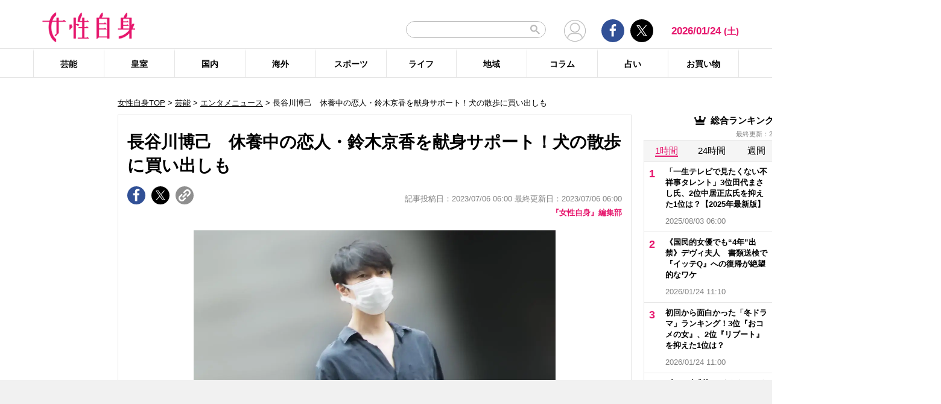

--- FILE ---
content_type: text/html; charset=UTF-8
request_url: https://jisin.jp/entertainment/entertainment-news/2221051/
body_size: 25874
content:
<!DOCTYPE html>
<html lang="ja">
<head>
<!-- GTM DataLayer -->
<script>
document.addEventListener("DOMContentLoaded", function() {
    gigya.accounts.getAccountInfo({
    include: 'profile,data,identities-all,regSource',
    callback: function(res) {
        if (res.errorCode === 0 || res.errorCode === 206005) {

        /* GTM dataLayer push */
        window.dataLayer = window.dataLayer || [];
        dataLayer.push({
            'gig_code': res.UID,
            'event': 'gigya'
        });
        /* GTM dataLayer push */
        }
    }
    })
})
</script>
<!-- END GTM DataLayer -->

<script type="text/javascript">
window.dataLayer = window.dataLayer || [];
dataLayer.push({
  'article_id' : '2221051',
  'published_date' : '2023/07/06 06:00:17',
  'page_type' : 'article',
  'article_type' : 'article',
  'category' : '芸能',
  'sub_category' : 'エンタメニュース',
  'tag' : '恋人,長谷川博己,鈴木京香',
  'author' : '『女性自身』編集部'
});
</script>
    <!-- Google Tag Manager -->
    <script>(function(w,d,s,l,i){w[l]=w[l]||[];w[l].push({'gtm.start':
    new Date().getTime(),event:'gtm.js'});var f=d.getElementsByTagName(s)[0],
    j=d.createElement(s),dl=l!='dataLayer'?'&l='+l:'';j.async=true;j.src=
    'https://www.googletagmanager.com/gtm.js?id='+i+dl;f.parentNode.insertBefore(j,f);
    })(window,document,'script','dataLayer','GTM-T9KHX24');</script>
    <!-- End Google Tag Manager -->

    <!-- Google Tag Manager (noscript) -->
    <noscript><iframe src="https://www.googletagmanager.com/ns.html?id=GTM-T9KHX24"
    height="0" width="0" style="display:none;visibility:hidden"></iframe></noscript>
    <!-- End Google Tag Manager (noscript) -->
<!-- GAM head -->
<script async='async' src='https://securepubads.g.doubleclick.net/tag/js/gpt.js'></script>
<script>
  window.googletag = window.googletag || { cmd: [] };

  // リファラードメインを取得する関数
  function getReferrerDomain() {
    try {
      if (document.referrer) {
        var refUrl = new URL(document.referrer);
        return refUrl.hostname.replace(/^www\./, ""); // www. を除去
      }
    } catch (e) {
      console.warn("Invalid referrer URL:", e);
    }
    return "direct"; // リファラーが無い場合
  }

  googletag.cmd.push(function () {
    // Key-Value にリファラードメインをセット
    var refDomain = getReferrerDomain();
    googletag.pubads().setTargeting("ref_domain", refDomain);

    googletag.defineSlot('/21674752051/p_jisin_kiji_1strectangle', [[300, 250], [336, 280], 'fluid', [200, 200]], 'div-gpt-ad-1612512432782-0').addService(googletag.pubads());
    googletag.defineSlot('/21674752051/p_jisin_kiji_2ndrectangle', ['fluid', [336, 280], [200, 200], [300, 250], [1, 1]], 'div-gpt-ad-1612512794277-0').addService(googletag.pubads());
    googletag.defineSlot('/21674752051/p_jisin_kiji_skyscraperleft', [[160, 600], [120, 600]], 'div-gpt-ad-1612753999395-0').addService(googletag.pubads());
    googletag.defineSlot('/21674752051/p_jisin_kiji_kijisitaright', [[200, 200], [300, 250]], 'div-gpt-ad-1612754313898-0').addService(googletag.pubads());
    googletag.defineSlot('/21674752051/p_jisin_kiji_kijisitaleft', [[200, 200], [300, 250]], 'div-gpt-ad-1612754622699-0').addService(googletag.pubads());
    googletag.defineSlot('/21674752051/p_jisin_kiji_InreadAD', [[1, 1], [480, 270], [640, 360]], 'div-gpt-ad-1612770101104-0').addService(googletag.pubads());
    googletag.defineSlot('/21674752051/p_jisin_kiji_Billboard', [[728, 90], [1, 1], [970, 250], [970, 90]], 'div-gpt-ad-1634785539314-0').addService(googletag.pubads());
    googletag.defineSlot('/21674752051/p_jisin_kiji_anchor_TOP', [[728, 90], [970, 90]], 'div-gpt-ad-1698650255792-0').addService(googletag.pubads());
    googletag.defineSlot('/21674752051/p_jisin_kiji_anchor_Bottom', [[728, 90], [970, 90], [980, 90]], 'div-gpt-ad-1698641314110-0').addService(googletag.pubads());
    googletag.pubads().setTargeting("jisin_category","entertainment");
    googletag.pubads().setTargeting("jisin_type","kiji");    googletag.pubads().enableSingleRequest();
    googletag.pubads().collapseEmptyDivs();
    googletag.enableServices();
  });
</script>	<script async src="https://fundingchoicesmessages.google.com/i/pub-8575874406609760?ers=1"></script><script>(function() {function signalGooglefcPresent() {if (!window.frames['googlefcPresent']) {if (document.body) {const iframe = document.createElement('iframe'); iframe.style = 'width: 0; height: 0; border: none; z-index: -1000; left: -1000px; top: -1000px;'; iframe.style.display = 'none'; iframe.name = 'googlefcPresent'; document.body.appendChild(iframe);} else {setTimeout(signalGooglefcPresent, 0);}}}signalGooglefcPresent();}
)();</script>
    <meta charset="UTF-8"/>
    <meta name="viewport" content="width=1200, initial-scale=1, maximum-scale=2">
<title>長谷川博己　休養中の恋人・鈴木京香を献身サポート！犬の散歩に買い出しも | 女性自身</title>    <link rel="shortcut icon" type="image/x-icon" href="https://jisin.jp/wp-content/themes/jisin/img/favicon_64.ico" />
    <link rel="icon" type="image/png" sizes="16x16" href="https://jisin.jp/wp-content/themes/jisin/favicons.png" />
    <link rel="icon" type="image/png" sizes="192x192" href="https://jisin.jp/wp-content/themes/jisin/img/favicon_192.png" />
    <link rel="apple-touch-icon" href="https://jisin.jp/wp-content/themes/jisin/img/favicon_152.png" />
    <meta name="description" content="【女性自身】《ご心配おかけしておりますが、鈴木はゆっくりお休みをさせていただいています。この時間を大切に使いたいと、先日はヘアカットに行ってきました！》6月29日、女優を一時休養している鈴木京香（55）が、事務所スタッフのインスタグラムにショートカット姿で登場した。7月期の連続ドラマ『この素晴らしき世界』（フジテレビ系）の主演を病気治療のために降板して以降、鈴木は表に姿を見せていなかった。インスタグラムに投稿">
    <meta name="keyword" content="恋人,鈴木京香,長谷川博己">
    <meta name="format-detection" content="telephone=no" />
	<!-- twitter card -->
    <meta name="twitter:card" content="summary_large_image" /> 
    <meta name="twitter:site" content="@jisinjp" /> 
    <meta name="twitter:title" content="長谷川博己　休養中の恋人・鈴木京香を献身サポート！犬の散歩に買い出しも | 女性自身" /> 
    <meta name="twitter:description" content="【女性自身】《ご心配おかけしておりますが、鈴木はゆっくりお休みをさせていただいています。この時間を大切に使いたいと、先日はヘアカットに行ってきました！》6月29日、女優を一時休養している鈴木京香（55）が、事務所スタッフのインスタグラムにショートカット姿で登場した。7月期の連続ドラマ『この素晴らしき世界』（フジテレビ系）の主演を病気治療のために降板して以降、鈴木は表に姿を見せていなかった。インスタグラムに投稿" />
                <meta name="twitter:image" content="https://img.jisin.jp/uploads/2023/07/hasegawa_hiroki_fb.jpg" />
                <!-- twitter card end -->
    <!-- OG -->
    <meta property="og:url" content="https://jisin.jp/entertainment/entertainment-news/2221051/" />
    <meta property="og:title" content="長谷川博己　休養中の恋人・鈴木京香を献身サポート！犬の散歩に買い出しも | 女性自身" />

    <meta property="og:type" content="article" />
    <meta property="og:site_name" content="女性自身" />
                <meta property="og:image" content="https://img.jisin.jp/uploads/2023/07/hasegawa_hiroki_fb.jpg" />
                <meta property="og:description" content="《ご心配おかけしておりますが、鈴木はゆっくりお休みをさせていただいています。この時間を大切に使いたいと、先日はヘアカットに行ってきました！》 &nbsp; 6月29日、女優を一時休養している鈴木京香（55）が、事務所スタッフのインスタグラムにショートカット姿で登場した。7月期の連続ドラマ『この素晴らしき世界』（フジテレビ系）の主演を病気治療のために降板して以降、鈴木は表に姿を見せていなかった。 &" />
    <!-- OG end -->
    <link rel="stylesheet" href="https://jisin.jp/wp-content/themes/jisin/css/reset.css">
    <link rel="stylesheet" href="https://jisin.jp/wp-content/themes/jisin/css/setting.css">
    <link rel="stylesheet" href="https://jisin.jp/wp-content/themes/jisin/css/common.css">
    <link rel="stylesheet" href="https://jisin.jp/wp-content/themes/jisin/css/style.css?v=20250819">
	<script>
		function PSAdAjax(request_arr){
			jQuery(function () {
				jQuery.ajax({
					url: '/wp-admin/admin-ajax.php',
					method: 'GET',
					data: { action: 'getAsyncAd', request_array:request_arr, pid:'2221051' },
					success: function(html){
						var items = JSON.parse(html);
						for(var item in items){
							var uniqueid = items[item]['uniqueid'];
							var replaced = items[item]['replaced'];
							jQuery(".IServeAnAdd"+uniqueid).html(replaced);
						}
					}
				});
			});
		}
	</script>
    
<link rel="alternate" type="application/rss+xml" title="RSS2.0" href="https://jisin.jp/feed/" />
    <meta name='robots' content='max-image-preview:large' />
<link rel='dns-prefetch' href='//s.w.org' />
<link rel='stylesheet' id='wpt-twitter-feed-css'  href='https://jisin.jp/wp-content/plugins/wp-to-twitter_v7219lower/css/twitter-feed.css?ver=5.8.3' type='text/css' media='all' />
<link rel='stylesheet' id='jisin-css'  href='https://jisin.jp/wp-content/themes/jisin/style.css?ver=20240206' type='text/css' media='all' />
<link rel='stylesheet' id='contact-css'  href='https://jisin.jp/wp-content/themes/jisin/css/contact.css?ver=20251114' type='text/css' media='all' />
<script type='text/javascript' src='https://jisin.jp/wp-includes/js/jquery/jquery.min.js?ver=3.6.0' id='jquery-core-js'></script>
<script type='text/javascript' src='https://jisin.jp/wp-includes/js/jquery/jquery-migrate.min.js?ver=3.3.2' id='jquery-migrate-js'></script>
<link rel="https://api.w.org/" href="https://jisin.jp/wp-json/" /><link rel="alternate" type="application/json" href="https://jisin.jp/wp-json/wp/v2/posts/2221051" /><link rel="EditURI" type="application/rsd+xml" title="RSD" href="https://jisin.jp/xmlrpc.php?rsd" />
<link rel="wlwmanifest" type="application/wlwmanifest+xml" href="https://jisin.jp/wp-includes/wlwmanifest.xml" /> 
<meta name="generator" content="WordPress 5.8.3" />
<link rel="canonical" href="https://jisin.jp/entertainment/entertainment-news/2221051/" />
<link rel='shortlink' href='https://jisin.jp/?p=2221051' />
<link rel="alternate" type="application/json+oembed" href="https://jisin.jp/wp-json/oembed/1.0/embed?url=https%3A%2F%2Fjisin.jp%2Fentertainment%2Fentertainment-news%2F2221051%2F" />
<link rel="alternate" type="text/xml+oembed" href="https://jisin.jp/wp-json/oembed/1.0/embed?url=https%3A%2F%2Fjisin.jp%2Fentertainment%2Fentertainment-news%2F2221051%2F&#038;format=xml" />
<style>:root {
			--lazy-loader-animation-duration: 300ms;
		}
		  
		.lazyload {
	display: block;
}

.lazyload,
        .lazyloading {
			opacity: 0;
		}


		.lazyloaded {
			opacity: 1;
			transition: opacity 300ms;
			transition: opacity var(--lazy-loader-animation-duration);
		}</style><noscript><style>.lazyload { display: none; } .lazyload[class*="lazy-loader-background-element-"] { display: block; opacity: 1; }</style></noscript><script>function sendGAevent(eventCategory, eventAction, eventLabel, eventValue, fieldsObject){   g_href=document.location.href;};</script><script>
jQuery(function () {
	sendGAevent('Ranking', 'entertainment', 'https://jisin.jp/entertainment/entertainment-news/2221051/');
});
</script>
		
    <script type="application/javascript" src="//anymind360.com/js/9026/ats.js"></script>
    <meta name="thumbnail" content="https://img.jisin.jp/uploads/2023/07/hasegawa_hiroki_1_line_tw.jpg" />    <!-- Global site tag (gtag.js) - Google Analytics -->
<!--
<script async src="https://www.googletagmanager.com/gtag/js?id=UA-9100568-1"></script>
<script>
  window.dataLayer = window.dataLayer || [];
  function gtag(){dataLayer.push(arguments);}
  gtag('js', new Date());

  gtag('config', 'UA-9100568-1');
</script>-->
	
<script type="text/javascript" src="https://cdns.gigya.com/js/gigya.js?apikey=4_7Enz5JtRBXrBKCx7tk6B2Q"></script>

<link rel="manifest" href="/manifest.json" crossorigin="use-credentials">
<script async src='/_webpush.js?v=20230324'></script>

<script type="application/ld+json">
{
"@context": "https://schema.org",
"@type": "Organization",
"url": "https://jisin.jp/",
"sameAs": "https://www.kobunsha.com/company/",
"logo": "https://jisin.jp/wp-content/themes/jisin/img/OG_logo_600_314.png",
"name": "女性自身",
"description": "光文社発行 “NO.1国民的週刊誌”女性自身PCサイト。全国の女性の「見たい・知りたい」に応えていきます",
"address": {
"@type": "PostalAddress",
"streetAddress": "1－16－6",
"addressLocality": "文京区音羽",
"addressCountry": "JP",
"addressRegion": "東京都",
"postalCode": "1128011"
}
}
</script>
</head>
<body>
<div class="uz-10-rec-jisin_pc uz-ny" data-uz-url="%%PATTERN:url%%"></div>
<script async type="text/javascript" src="https://speee-ad.akamaized.net/tag/10-rec-jisin_pc/js/outer-frame.min.js" charset="utf-8"></script>&#x0A;<div style="margin: 0px; padding: 0px; border: 0px; z-index: 999; position: sticky; left: 0px; top: 0px; width: 100%; text-align: center; background-color: #f1f1f1;">
  <!-- /21674752051/p_jisin_kiji_anchor_TOP -->
  <div id='div-gpt-ad-1698650255792-0' style='min-width: 728px; min-height: 90px;'>
    <script>
      googletag.cmd.push(function() { googletag.display('div-gpt-ad-1698650255792-0'); });
    </script>
  </div>
</div>
<header id="main-header">
    <div class="top-menu">
        <div class="container">
            <div class="logo">
                <a href="/">
                    <img src="https://jisin.jp/wp-content/themes/jisin/img/main-logo.png" alt="女性自身" width="215" height="70" >
                </a>
            </div>
            <div class="right-tools">

            <div class="search-box">
<script async src="https://cse.google.com/cse.js?cx=c3b15faefe14549d0"></script>
<div class="gcse-searchbox-only"></div>
<style>
#___gcse_0{
	width:232px;
}
table.gsc-search-box td.gsc-input{
	padding-right:0px;
}
input.gsc-input,
.gsc-input-box,
.gsc-input-box-hover,
.gsc-input-box-focus{
    font-size: 14px;
    font-size: 1.4rem;
    height: 28px;
    padding: 0 26px 0 20px;
    border: 1px solid #bbb;
    -webkit-border-radius: 50px;
    -moz-border-radius: 50px;
    border-radius: 50px;
    -webkit-appearance: none;
    -moz-appearance: none;
    appearance: none;
}
.gsib_a {
    padding:0px!important;
}
.gsst_a .gscb_a{
	color:#bbbbbb;
}
.gsc-search-button {
    position: absolute;
	right:5px;
}
.gsc-search-button-v2{
	border:none;
	background:none;
	padding:6px 0px;
}
.gsc-search-button-v2 svg{
	width:16px;
	height:16px;
}
</style>

            </div>

				<div class="mypagelink">
					<a href="/mypage/" rel="nofollow"><img src="https://jisin.jp/wp-content/themes/jisin/img/user_icon.png" /></a>
				</div>

                <div class="social-btn-group">
                    <div class="facebook">
                        <a href="https://www.facebook.com/joseijisin" target="_blank" rel="nofollow">
							<svg class="ico-svg ico-facebook">
							  <use xlink:href="https://jisin.jp/wp-content/themes/jisin/img/svg-snsicons.svg#icon-facebook"/>
							</svg>
                        </a>
                    </div>
                    <div class="twitter">
                        <a href="https://x.com/jisinjp" target="_blank" rel="nofollow">
							<img class="ico-twitter" src ="https://jisin.jp/wp-content/themes/jisin/img/svg-xlogo.svg" alt="X" />
                        </a>
                    </div>
                </div>
                <div class="date-time" id="current-date">
                    2026/01/24                    <span id="youbi">(土)</span>
                </div>
            </div>
        </div>
    </div>
    <div class="bottom-menu">
        <div class="container">
    <nav class="main-nav"><ul class="dis_flex"><li><a href="https://jisin.jp/entertainment/">芸能</a><div class="wrap"><ul class="menu"><li><a href="https://jisin.jp/entertainment/entertainment-news/">エンタメニュース</a></li><li><a href="https://jisin.jp/entertainment/interview/">インタビュー</a></li></ul><ul class="menu submenu"><li class="sub"><a href="https://jisin.jp/tag/%e5%a5%b3%e5%84%aa/">女優</a></li><li class="sub"><a href="https://jisin.jp/tag/%e7%94%b7%e5%84%aa/">男優</a></li><li class="sub"><a href="https://jisin.jp/tag/%e3%82%bf%e3%83%ac%e3%83%b3%e3%83%88/">タレント</a></li><li class="sub"><a href="https://jisin.jp/tag/%e3%81%8a%e7%ac%91%e3%81%84%e8%8a%b8%e4%ba%ba/">お笑い芸人</a></li><li class="sub"><a href="https://jisin.jp/tag/%e3%82%a2%e3%83%bc%e3%83%86%e3%82%a3%e3%82%b9%e3%83%88/">アーティスト</a></li><li class="sub"><a href="https://jisin.jp/tag/%e5%a3%b0%e5%84%aa/">声優</a></li><li class="sub"><a href="https://jisin.jp/tag/%e5%a5%b3%e6%80%a7%e3%82%a2%e3%82%a4%e3%83%89%e3%83%ab/">女性アイドル</a></li><li class="sub"><a href="https://jisin.jp/tag/%e7%94%b7%e6%80%a7%e3%82%a2%e3%82%a4%e3%83%89%e3%83%ab/">男性アイドル</a></li><li class="sub"><a href="https://jisin.jp/tag/%e3%82%a2%e3%83%8a%e3%82%a6%e3%83%b3%e3%82%b5%e3%83%bc/">アナウンサー</a></li><li class="sub"><a href="https://jisin.jp/tag/%e6%96%87%e5%8c%96%e4%ba%ba/">文化人</a></li><li class="sub"><a href="https://jisin.jp/tag/%e3%83%a2%e3%83%87%e3%83%ab%e3%83%bb%e3%82%a4%e3%83%b3%e3%83%95%e3%83%ab%e3%82%a8%e3%83%b3%e3%82%b5%e3%83%bc/">モデル・インフルエンサー</a></li><li class="sub"><a href="https://jisin.jp/tag/%e3%83%86%e3%83%ac%e3%83%93/">テレビ</a></li><li class="sub"><a href="https://jisin.jp/tag/%e3%83%89%e3%83%a9%e3%83%9e/">ドラマ</a></li><li class="sub"><a href="https://jisin.jp/tag/%e6%98%a0%e7%94%bb/">映画</a></li><li class="sub"><a href="https://jisin.jp/tag/%e3%82%a2%e3%83%8b%e3%83%a1/">アニメ</a></li><li class="sub"><a href="https://jisin.jp/tag/%e3%83%9e%e3%83%b3%e3%82%ac/">マンガ</a></li><li class="sub"><a href="https://jisin.jp/tag/youtube/">YouTube</a></li><li class="sub"><a href="https://jisin.jp/tag/%e8%8a%b8%e8%83%bd%e5%85%a8%e8%88%ac/">芸能全般</a></li></ul></div></li><li><a href="https://jisin.jp/koushitsu/">皇室</a><div class="wrap"><ul class="menu submenu"><li class="sub"><a href="https://jisin.jp/tag/%e5%a4%a9%e7%9a%87%e3%81%94%e4%b8%80%e5%ae%b6/">天皇ご一家</a></li><li class="sub"><a href="https://jisin.jp/tag/%e4%b8%8a%e7%9a%87%e4%b8%8a%e7%9a%87%e5%90%8e%e4%b8%a1%e9%99%9b%e4%b8%8b/">上皇上皇后両陛下</a></li><li class="sub"><a href="https://jisin.jp/tag/%e7%a7%8b%e7%af%a0%e5%ae%ae%e5%ae%b6/">秋篠宮家</a></li><li class="sub"><a href="https://jisin.jp/tag/%e4%b8%89%e7%ac%a0%e5%ae%ae%e5%ae%b6/">三笠宮家</a></li><li class="sub"><a href="https://jisin.jp/tag/%e9%ab%98%e5%86%86%e5%ae%ae%e5%ae%b6/">高円宮家</a></li><li class="sub"><a href="https://jisin.jp/tag/%e7%9a%87%e5%ae%a4%e5%85%a8%e8%88%ac/">皇室全般</a></li></ul></div></li><li><a href="https://jisin.jp/domestic/">国内</a><div class="wrap"><ul class="menu submenu"><li class="sub"><a href="https://jisin.jp/tag/%e6%94%bf%e6%b2%bb/">政治</a></li><li class="sub"><a href="https://jisin.jp/tag/%e4%ba%8b%e4%bb%b6/">事件</a></li><li class="sub"><a href="https://jisin.jp/tag/%e7%a4%be%e4%bc%9a/">社会</a></li><li class="sub"><a href="https://jisin.jp/tag/%e7%81%bd%e5%ae%b3/">災害</a></li><li class="sub"><a href="https://jisin.jp/tag/%e7%94%9f%e7%89%a9/">生物</a></li><li class="sub"><a href="https://jisin.jp/tag/sns/">SNS</a></li></ul></div></li><li><a href="https://jisin.jp/international/">海外</a><div class="wrap"><ul class="menu"><li><a href="https://jisin.jp/international/international-news/">海外ニュース</a></li><li><a href="https://jisin.jp/international/knews/">韓流ニュース</a></li></ul></div></li><li><a href="https://jisin.jp/sport/">スポーツ</a><div class="wrap"><ul class="menu submenu"><li class="sub"><a href="https://jisin.jp/tag/%e9%87%8e%e7%90%83/">野球</a></li><li class="sub"><a href="https://jisin.jp/tag/%e3%82%b5%e3%83%83%e3%82%ab%e3%83%bc/">サッカー</a></li><li class="sub"><a href="https://jisin.jp/tag/%e3%83%95%e3%82%a3%e3%82%ae%e3%83%a5%e3%82%a2%e3%82%b9%e3%82%b1%e3%83%bc%e3%83%88/">フィギュアスケート</a></li><li class="sub"><a href="https://jisin.jp/tag/%e5%a4%a7%e7%9b%b8%e6%92%b2/">大相撲</a></li><li class="sub"><a href="https://jisin.jp/tag/%e7%ab%b6%e6%b3%b3/">競泳</a></li><li class="sub"><a href="https://jisin.jp/tag/%e3%82%b4%e3%83%ab%e3%83%95/">ゴルフ</a></li><li class="sub"><a href="https://jisin.jp/tag/%e3%82%b9%e3%83%9d%e3%83%bc%e3%83%84%e5%85%a8%e8%88%ac/">スポーツ全般</a></li></ul></div></li><li><a href="https://jisin.jp/life/">ライフ</a><div class="wrap"><ul class="menu"><li><a href="https://jisin.jp/life/beauty/">美容</a></li><li><a href="https://jisin.jp/life/health/">健康</a></li><li><a href="https://jisin.jp/life/living/">暮らし</a></li><li><a href="https://jisin.jp/life/gourmet/">グルメ</a></li></ul></div></li><li><a href="https://jisin.jp/region/">地域</a><div class="wrap"></div></li><li><a href="https://jisin.jp/column/">コラム</a><div class="wrap"></div></li><li><a href="https://jisin.jp/fortune/">占い</a><div class="wrap"></div></li><li><a href="https://kokode.jp/products/search_list.php?type=media&search_media_id=8&special_code=kklo" rel="nofollow" target="blank" >お買い物</a><div class="wrap"></div></li></ul></nav>        </div>
    </div>
</header>
<div id="wrap" >
    <div class="add_left jisinshift">
        <!-- /21674752051/p_jisin_kiji_skyscraperleft -->
<div id='div-gpt-ad-1612753999395-0' style='min-width: 160px; min-height: 600px;'>
  <script>
    googletag.cmd.push(function() { googletag.display('div-gpt-ad-1612753999395-0'); });
  </script>
</div>    </div>
<div id="contents" class="index_pc">
<div class="billboard">
<!-- /21674752051/p_jisin_kiji_Billboard -->
<div id='div-gpt-ad-1634785539314-0' style='min-width: 728px; min-height: 1px;'>
  <script>
    googletag.cmd.push(function() { googletag.display('div-gpt-ad-1634785539314-0'); });
  </script>
</div></div>
<script>
</script>

<article id="main-articles">
	<ul class="breadcrumbs">
				<a href='/'>女性自身TOP</a> &gt; <a href='https://jisin.jp/entertainment/'>芸能</a>  &gt; <a href="https://jisin.jp/entertainment/entertainment-news/">エンタメニュース</a> &gt; 長谷川博己　休養中の恋人・鈴木京香を献身サポート！犬の散歩に買い出しも	</ul>
	<section class="post-detail">
		<div class="section-content">
			<div class="post-ttl">
				<h1>
					長谷川博己　休養中の恋人・鈴木京香を献身サポート！犬の散歩に買い出しも				</h1>
			</div>
			<div class="flex-row flex-row-bottom mb5">
				<div class="social-btn-group">
					<a href="https://www.facebook.com/sharer/sharer.php?u=https%3A%2F%2Fjisin.jp%2Fentertainment%2Fentertainment-news%2F2221051%2F" data-gtm-share="facebook" target="_blank" rel="nofollow" >
						<div class="facebook">
							<svg class="ico-svg ico-facebook">
							  <use xlink:href="https://jisin.jp/wp-content/themes/jisin/img/svg-snsicons.svg#icon-facebook"/>
							</svg>
						</div>
					</a>
					<a href="https://x.com/intent/tweet?url=https%3A%2F%2Fjisin.jp%2Fentertainment%2Fentertainment-news%2F2221051%2F&hashtags=女性自身 @jisinjp" data-gtm-share="twitter" target="_blank" rel="nofollow">
						<div class="twitter">
							<img class="ico-twitter" src ="https://jisin.jp/wp-content/themes/jisin/img/svg-xlogo.svg" alt="X" />
						</div>
					</a>
					<a class="clip_btn" href="#">
						<div class="clip">
							<img class="ico-clip" src ="https://jisin.jp/wp-content/themes/jisin/img/svg-clip.svg" alt="タイトルとURLをコピー" />
						</div>
					</a>
				</div>
				<div class="post-time">
					<span class="tag_pr"></span>
                    記事投稿日：2023/07/06 06:00 最終更新日：2023/07/06 06:00				</div>
			</div>

			<div class="author-desc mb10">
				<a href="https://jisin.jp/author_list/jisin/">『女性自身』編集部</a>
			</div>

            

			<div class="post-content">
				<div class="content">
                                        					<div class="detail-pc none-border none-margin clearfix">
					<div class='post_thumbnail posi_center pc_img_narrow'><a href='https://jisin.jp/entertainment/entertainment-news/2221051/image/0/'><img style=";"  src="https://img.jisin.jp/uploads/2023/07/hasegawa_hiroki_1_line_tw.jpg.webp" class="attachment-medium size-medium" width="1200" height="800" alt="&nbsp;"></a></div>					<div class="caption-box">
						<span class="txt-follow"></span>
						<span class="icon_camera"><a href="https://jisin.jp/entertainment/entertainment-news/2221051/image/0/"><img src="/wp-content/themes/jisin/img/icon_camera.png" alt="画像を見る" width="60" height="60"></a></span>
				</div>
										<div class="txtRight mt0 mb30 phptotitle">
											<a href="https://jisin.jp/entertainment/entertainment-news/2221051/image/1/" class="arrow-link" rel="nofollow">【写真あり】歩くプライベートの鈴木京香（他9枚）</a>
										</div>
					
					<p>
					<p>《ご心配おかけしておりますが、鈴木はゆっくりお休みをさせていただいています。この時間を大切に使いたいと、先日はヘアカットに行ってきました！》</p>
<p>&nbsp;</p>
<p>6月29日、女優を一時休養している<a class="kwlist" href="/tag/鈴木京香/">鈴木京香</a>（55）が、事務所スタッフのインスタグラムにショートカット姿で登場した。7月期の連続ドラマ『この素晴らしき世界』（フジテレビ系）の主演を病気治療のために降板して以降、鈴木は表に姿を見せていなかった。</p>
<p>&nbsp;</p>
<p>インスタグラムに投稿された写真では元気そうに見えたが、休養発表から約1カ月半が経過した現在の体調はーー。</p>
<p>&nbsp;</p>
<p>「主演ドラマのクランクイン直前に行われた定期検診の結果が思わしくなかったみたいです。短期的な休みだけでは、主演作を撮影できるまでに鈴木さんの体調が回復しないだろうとの判断から降板となりました。</p>
<p>&nbsp;</p>
<p>一時は入院と手術を検討していましたが、週1回通院して、点滴などを受け治療しているそうです」（芸能関係者）</p>
<p>&nbsp;</p>
<p>そんな病いを抱えている鈴木を支えるのは、12年来の恋人・<a class="kwlist" href="/tag/長谷川博己/">長谷川博己</a>（46）だ。</p>
<p>&nbsp;</p>
<p>「8月に出演映画の公開が予定されていますが、仕事より鈴木さんとの時間を優先しているそうです。連日、鈴木さんの自宅を訪れては、鈴木さんの愛犬の散歩や買い出しなど身の回りの世話をしていると聞いています」（前出・芸能関係者）</p>
<p>&nbsp;</p>
<p>長谷川がつきっきりで鈴木をサポートするのにはある理由がーー。</p>
<p>&nbsp;</p>
<p>「実は鈴木さんが社長を務める所属事務所からスタッフが続々と退社しているのです」（前出・芸能関係者）</p>
<p>&nbsp;</p>
<p>’22年4月に一部週刊誌で、鈴木の若手現場マネージャーが、突然逃亡し連絡がとれなくなったと報じられていた。</p>
<p>&nbsp;</p>
<p>「今年に入って長年鈴木さんを支え続けてきたベテランマネージャーも退社したと聞いています。個人事務所だけに退社の影響は大きく、体調不良の鈴木さんのケアに十分に手が回っていないそうです」（スポーツ紙記者）</p>
<p>&nbsp;</p>
<p>鈴木の苦境を理解する長谷川の献身的な支援態勢は、犬の散歩などの身の回りの世話にとどまらないようだーー。</p>
<p>&nbsp;</p>
<p>「連ドラ主演を降板してしまったことに気落ちしていた鈴木さんを、長谷川さんは親身になって励ましたそうですよ。</p>
<p>&nbsp;</p>
<p>また“療養中に何かあってはいけない”と、鈴木さんの自宅周辺に異変がないか犬の散歩ついでにチェックしているといいます」（前出・芸能関係者）</p>
<p>&nbsp;</p>
<p>’22年2月に配信された「マイナビウーマン」のインタビューで、30年以上女優を続けてきて変わらない部分を聞かれて、《今も昔もお仕事が大好きなのと、「いろんな役をやってみたい」という気持ちは変わっていないですね。30年以上いろんな役を演じてきましたが、やってみたい役はまだまだあります》と語っていた鈴木。奮闘する“マネージャー”長谷川のもと、また新たな役を演じるため女優復帰する日が待たれるーー。</p>
					</p>

											<p class="nexttitle mt60">
							<a href="https://jisin.jp/entertainment/entertainment-news/2221051/image/1/" class="arrow-link" rel="nofollow"><span class="nextanch">画像ページ &gt;</span><span class="nextchar">【写真あり】歩くプライベートの鈴木京香（他9枚）</span></a>

						</p>
							<img id="read-to-end" src="/wp-content/themes/jisin/img/read_to_end.png" style="width:1px;height:1px;" />
					<div class="link-list">
						<p class="pagerLink">
							<span class="post-page-numbers current" aria-current="page"><span>1</span></span>
							<a href="https://jisin.jp/entertainment/entertainment-news/2221051/image/1/" class="post-page-numbers" rel="nofollow"><span>2</span></a>
						</p>
						<a href="https://jisin.jp/entertainment/entertainment-news/2221051/image/1/" data-gtm-tracking="articlePagenationNext" class="post-page-numbers"><p class="nextLink">次へ &gt;</p></a>
					</div>
				</div>
                                

	<div class="author-single-box clearfix">
		<div class="author-img">
			<img src="https://img.jisin.jp/uploads/2022/03/logo_webjsin.jpg.webp" />
		</div>
		<div class="author-info">
			<div class="author-name">
				<a href="https://jisin.jp/author_list/jisin/">『女性自身』編集部</a>
			</div>
		</div>
		<div class="author-link"><a href="https://jisin.jp/author_list/jisin/">著者の記事一覧へ</a></div>
	</div>

				<div class="referrer_area clearfix"><h2 class="ttl"><span>出典元：</span></h2><p><a href="https://jisin.jp/media/jisin3048/">「女性自身」2023年7月18日号</a></p></div>
				<div class="center_box">

					<div class="ad_area" style="margin:10px 0;">
																		<!-- /21674752051/p_jisin_kiji_kijisitaleft -->
<div id='div-gpt-ad-1612754622699-0' style='min-width: 336px; min-height: 280px;'>
  <script>
    googletag.cmd.push(function() { googletag.display('div-gpt-ad-1612754622699-0'); });
  </script>
</div><!-- /21674752051/p_jisin_kiji_kijisitaright -->
<div id='div-gpt-ad-1612754313898-0' style='min-width: 336px; min-height: 280px;'>
  <script>
    googletag.cmd.push(function() { googletag.display('div-gpt-ad-1612754313898-0'); });
  </script>
</div>					</div>
				</div>

				<div class="artist-relation-images_area">
										<h2 class="ttl">
						<span>【関連画像】</span>
					</h2>
										<ul class="clearfix">
													<li>
								<a href="https://jisin.jp/entertainment/entertainment-news/2221051/image/0/">
									<img src="https://img.jisin.jp/uploads/2023/07/hasegawa_hiroki_1_line_tw.jpg.webp" alt="" width="1200" height="800">
								</a>
							</li>
														<li>
								<a href="https://jisin.jp/entertainment/entertainment-news/2221051/image/1/">
									<img src="https://img.jisin.jp/uploads/2023/07/hasegawa_hiroki2.jpg.webp" alt="" width="1200" height="800">
								</a>
							</li>
														<li>
								<a href="https://jisin.jp/entertainment/entertainment-news/2221051/image/2/">
									<img src="https://img.jisin.jp/uploads/2023/06/suzuki_kyoka_1_line_tw.jpg.webp" alt="" width="1200" height="800">
								</a>
							</li>
														<li>
								<a href="https://jisin.jp/entertainment/entertainment-news/2221051/image/3/">
									<img src="https://img.jisin.jp/uploads/2020/12/suzuki_kyoka_1_line_tw.jpg.webp" alt="" width="600" height="400">
								</a>
							</li>
														<li>
								<a href="https://jisin.jp/entertainment/entertainment-news/2221051/image/4/">
									<img src="https://img.jisin.jp/uploads/2021/04/hasegawa_hiroki_1_line_Tw.jpg.webp" alt="" width="600" height="400">
								</a>
							</li>
														<li>
								<a href="https://jisin.jp/entertainment/entertainment-news/2221051/image/5/">
									<img src="https://img.jisin.jp/uploads/2021/06/hasegawa_hiroki7.jpg.webp" alt="" width="600" height="400">
								</a>
							</li>
														<li>
								<a href="https://jisin.jp/entertainment/entertainment-news/2221051/image/6/">
									<img src="https://img.jisin.jp/uploads/2021/04/hasegawa_hiroki3.jpg.webp" alt="" width="600" height="400">
								</a>
							</li>
														<li>
								<a href="https://jisin.jp/entertainment/entertainment-news/2221051/image/7/">
									<img src="https://img.jisin.jp/uploads/2021/04/hasegawa_hiroki5.jpg.webp" alt="" width="600" height="400">
								</a>
							</li>
														<li>
								<a href="https://jisin.jp/entertainment/entertainment-news/2221051/image/8/">
									<img src="https://img.jisin.jp/uploads/2021/04/hasegawa_hiroki6.jpg.webp" alt="" width="600" height="400">
								</a>
							</li>
														<li>
								<a href="https://jisin.jp/entertainment/entertainment-news/2221051/image/9/">
									<img src="https://img.jisin.jp/uploads/2021/04/hasegawa_hiroki8.jpg.webp" alt="" width="600" height="400">
								</a>
							</li>
												</ul>
														</div>

				<div class="social-btn-group">
					<a href="https://www.facebook.com/sharer/sharer.php?u=https%3A%2F%2Fjisin.jp%2Fentertainment%2Fentertainment-news%2F2221051%2F" data-gtm-share="facebook" target="_blank" rel="nofollow" >
						<div class="facebook">
							<svg class="ico-svg ico-facebook">
							  <use xlink:href="https://jisin.jp/wp-content/themes/jisin/img/svg-snsicons.svg#icon-facebook"/>
							</svg>
						</div>
					</a>
                    <a href="https://x.com/intent/tweet?url=https%3A%2F%2Fjisin.jp%2Fentertainment%2Fentertainment-news%2F2221051%2F&hashtags=女性自身 @jisinjp" data-gtm-share="twitter" target="_blank" rel="nofollow">
						<div class="twitter">
							<img class="ico-twitter" src ="https://jisin.jp/wp-content/themes/jisin/img/svg-xlogo.svg" alt="X" />
						</div>
					</a>
					<a class="clip_btn" href="#">
						<div class="clip">
							<img class="ico-clip" src ="https://jisin.jp/wp-content/themes/jisin/img/svg-clip.svg" alt="タイトルとURLをコピー" />
						</div>
					</a>
				</div>

				<div class="inlead_area">
<!-- /21674752051/p_jisin_kiji_InreadAD -->
<div id='div-gpt-ad-1612770101104-0'>
  <script>
    googletag.cmd.push(function() { googletag.display('div-gpt-ad-1612770101104-0'); });
  </script>
</div>				</div>

								<div class="related-posts">
					<h2 class="ttl">
						<span>【関連記事】</span>
					</h2>
					<ul>
						                            							<li>
								<a href="https://jisin.jp/entertainment/entertainment-news/2209189/?rf=2" data-gtm-tracking="articleRelatedLink">
									鈴木京香　愛犬を託し、母親も公認…体調不良を支える長谷川博己との“事実婚”生活								</a>
							</li>
                            							<li><div class="uz-7-rec-jisin_pc uz-ny" data-uz-url="%%PATTERN:url%%"></div> 
<script async type="text/javascript" src="https://speee-ad.akamaized.net/tag/7-rec-jisin_pc/js/outer-frame.min.js" charset="utf-8"></script>&#x0A;</li>                            							<li>
								<a href="https://jisin.jp/entertainment/entertainment-news/1992730/?rf=2" data-gtm-tracking="articleRelatedLink">
									長谷川博己　京香と極秘引っ越しで事実婚へ【上半期ベストスクープ】								</a>
							</li>
                            							<li><div class="uz-8-rec-jisin_pc uz-ny" data-uz-url="%%PATTERN:url%%"></div> 
<script async type="text/javascript" src="https://speee-ad.akamaized.net/tag/8-rec-jisin_pc/js/outer-frame.min.js" charset="utf-8"></script>&#x0A;</li>                            							<li>
								<a href="https://jisin.jp/entertainment/entertainment-news/2205589/?rf=2" data-gtm-tracking="articleRelatedLink">
									鈴木京香　主演ドラマ降板にあった更年期の苦悩…今後は緊急手術も検討								</a>
							</li>
                            							<li><div class="uz-9-rec-jisin_pc uz-ny" data-uz-url="%%PATTERN:url%%"></div> 
<script async type="text/javascript" src="https://speee-ad.akamaized.net/tag/9-rec-jisin_pc/js/outer-frame.min.js" charset="utf-8"></script>&#x0A;</li>					</ul>
				</div>


                								<div class="categories-list clearfix" style="margin-bottom:5px;">
									<div class="ttl clear-width">
										関連カテゴリー:
									</div>
									<ul>
											<li><a href="https://jisin.jp/entertainment/">芸能</a></li>
											<li><a href="https://jisin.jp/entertainment/entertainment-news/">エンタメニュース</a></li>									</ul>
								 </div>
						        <div class="tags-list tags-detail clearfix">
			        <div class="ttl clear-width">
				        関連タグ:
			        </div>
			        <ul>
				    <li><a href = "https://jisin.jp/tag/%e6%81%8b%e4%ba%ba/">恋人</a></li><li><a href = "https://jisin.jp/tag/%e9%88%b4%e6%9c%a8%e4%ba%ac%e9%a6%99/">鈴木京香</a></li><li><a href = "https://jisin.jp/tag/%e9%95%b7%e8%b0%b7%e5%b7%9d%e5%8d%9a%e5%b7%b1/">長谷川博己</a></li>			        </ul>
		        </div>
                				</div><!-- content -->
			</div><!-- post-content -->
		</div><!-- section-content -->
	</section><!-- post-detail -->

	<section class="post-group mt40">
        <div class="flex-row flex-row-center">
			<div class="ttl">
				こちらの記事もおすすめ
			</div>
		</div>
        	</section>

    <section class="post-group mt40" id="other-posts">
		<div class="flex-row flex-row-center">
			<h2 class="ttl">
				芸能			</h2>
			<div class="links">
                				<a href="https://jisin.jp/entertainment/">もっと見る</a>
                			</div>
		</div>
		<ul class="posts-list" id="posts-list">
					<li>
				<a href="https://jisin.jp/entertainment/entertainment-news/2559092/?rf=2">
					<div class="img posi_center bk_lightgray">
						<img style="width:100%;height:initial;"  src="https://img.jisin.jp/uploads/2023/12/sukina_josei_ranking_thumb.jpg.webp" class="attachment-medium size-medium" width="1200" height="948" alt="《国民的女優でも“4年”出禁》デヴィ夫人　書類送検で『イッテQ』への復帰が絶望的なワケ">					</div>
					<div class="detail">
						<div class="name" style="height: 2.8em; overflow:hidden;">
							《国民的女優でも“4年”出禁》デヴィ夫人　書類送検で『イッテQ』への復帰が絶...						</div>
						<div class="info">
							<span class="date-time">2026/01/24 11:10</span>
														<span class="category">エンタメニュース</span>
						</div>
					</div>
				</a>
			</li>
					<li>
				<a href="https://jisin.jp/entertainment/entertainment-news/2558435/?rf=2">
					<div class="img posi_center bk_lightgray">
						<img style="width:100%;height:initial;"  src="https://img.jisin.jp/uploads/2026/01/emoto_brothers_thumb.jpg.webp" class="attachment-medium size-medium" width="1200" height="948" alt="柄本佑・時生　兄弟が俳優業と同じぐらい「ハマっているもの」過去に母が“疲労骨折”したことも">					</div>
					<div class="detail">
						<div class="name" style="height: 2.8em; overflow:hidden;">
							柄本佑・時生　兄弟が俳優業と同じぐらい「ハマっているもの」過去に母が“疲労骨...						</div>
						<div class="info">
							<span class="date-time">2026/01/24 11:00</span>
														<span class="category">エンタメニュース</span>
						</div>
					</div>
				</a>
			</li>
					<li>
				<a href="https://jisin.jp/entertainment/entertainment-news/2558420/?rf=2">
					<div class="img posi_center bk_lightgray">
						<img style="width:100%;height:initial;"  src="https://img.jisin.jp/uploads/2026/01/shokai_omoshiro_drama_thumb.jpg.webp" class="attachment-medium size-medium" width="1200" height="948" alt="初回から面白かった「冬ドラマ」ランキング！3位『おコメの女』、2位『リブート』を抑えた1位は？">					</div>
					<div class="detail">
						<div class="name" style="height: 2.8em; overflow:hidden;">
							初回から面白かった「冬ドラマ」ランキング！3位『おコメの女』、2位『リブート...						</div>
						<div class="info">
							<span class="date-time">2026/01/24 11:00</span>
														<span class="category">エンタメニュース</span>
						</div>
					</div>
				</a>
			</li>
					<li>
				<a href="https://jisin.jp/entertainment/entertainment-news/2557949/?rf=2">
					<div class="img posi_center bk_lightgray">
						<img style="width:100%;height:initial;"  src="https://img.jisin.jp/uploads/2026/01/banushi_talent_thumb.jpg.webp" class="attachment-medium size-medium" width="1200" height="948" alt="《伊藤英明に大泉洋も》意外な“馬主”タレント名鑑…獲得賞金トップの「超大物歌手」は？">					</div>
					<div class="detail">
						<div class="name" style="height: 2.8em; overflow:hidden;">
							《伊藤英明に大泉洋も》意外な“馬主”タレント名鑑…獲得賞金トップの「超大物歌...						</div>
						<div class="info">
							<span class="date-time">2026/01/24 11:00</span>
														<span class="category">エンタメニュース</span>
						</div>
					</div>
				</a>
			</li>
					<li>
				<a href="https://jisin.jp/entertainment/entertainment-news/2558930/?rf=2">
					<div class="img posi_center bk_lightgray">
						<img style="width:100%;height:initial;"  src="https://img.jisin.jp/uploads/2026/01/gakkari_fuyu_drama_thumb.jpg.webp" class="attachment-medium size-medium" width="1200" height="948" alt="初回でガッカリした「冬ドラマ」ランキング！3位『夫に間違いありません』、2位『冬のなんかさ、春のなんかね』を抑えた1位は？">					</div>
					<div class="detail">
						<div class="name" style="height: 2.8em; overflow:hidden;">
							初回でガッカリした「冬ドラマ」ランキング！3位『夫に間違いありません』、2位...						</div>
						<div class="info">
							<span class="date-time">2026/01/24 11:00</span>
														<span class="category">エンタメニュース</span>
						</div>
					</div>
				</a>
			</li>
					<li>
				<a href="https://jisin.jp/entertainment/entertainment-news/2558615/?rf=2">
					<div class="img posi_center bk_lightgray">
						<img style="width:100%;height:initial;"  src="https://img.jisin.jp/uploads/2024/03/nakai_masahiro_thumb.jpg.webp" class="attachment-medium size-medium" width="1200" height="948" alt="《引退から365日》中居正広氏　ふっくら姿で“完全引退”宣言も…復帰説とともに囁かれる“島田紳助”化">					</div>
					<div class="detail">
						<div class="name" style="height: 2.8em; overflow:hidden;">
							《引退から365日》中居正広氏　ふっくら姿で“完全引退”宣言も…復帰説ととも...						</div>
						<div class="info">
							<span class="date-time">2026/01/24 11:00</span>
														<span class="category">エンタメニュース</span>
						</div>
					</div>
				</a>
			</li>
				</ul>
	</section>

    
    <script type="text/javascript" language="JavaScript">
yads_ad_ds = '15756_187672';
</script>
<script type="text/javascript" language="JavaScript" src="//yads.c.yimg.jp/js/yads.js"></script>
&#x0A;

	<div class="categories-list">
		<div class="ttl">
			カテゴリー
		</div>
        <div class="menu-menu-1-container"><ul><li><a href="https://jisin.jp/entertainment/">芸能</a>
<ul class="sub-menu">
<li><a href="https://jisin.jp/entertainment/entertainment-news/">エンタメニュース</a></li><li><a href="https://jisin.jp/entertainment/interview/">インタビュー</a></li></ul>
</li><li><a href="https://jisin.jp/koushitsu/">皇室</a></li><li><a href="https://jisin.jp/domestic/">国内</a></li><li><a href="https://jisin.jp/international/">海外</a>
<ul class="sub-menu">
<li><a href="https://jisin.jp/international/international-news/">海外ニュース</a></li><li><a href="https://jisin.jp/international/knews/">韓流ニュース</a></li></ul>
</li><li><a href="https://jisin.jp/sport/">スポーツ</a></li><li><a href="https://jisin.jp/life/">ライフ</a>
<ul class="sub-menu">
<li><a href="https://jisin.jp/life/beauty/">美容</a></li><li><a href="https://jisin.jp/life/health/">健康</a></li><li><a href="https://jisin.jp/life/living/">暮らし</a></li><li><a href="https://jisin.jp/life/gourmet/">グルメ</a></li></ul>
</li><li><a href="https://jisin.jp/region/">地域</a></li><li><a href="https://jisin.jp/column/">コラム</a></li><li><a href="https://jisin.jp/fortune/">占い</a></li></li>    <script>
    jQuery(function($){
        $('ul.sub-menu-del').remove();

        $('.categories-list div > ul').after('<ul class="sub-categories"></ul>');
        var children = $('ul.sub-menu > li');

        $(children).each(function(index,value){
            $('ul.sub-categories').append(value);
        });

    });
    </script></ul></div>	</div>
</article>
<aside id="main-sidebar">
                                <!-- /21674752051/p_jisin_kiji_1strectangle -->
<div id='div-gpt-ad-1612512432782-0' style='min-height: 280px;'>
  <script>
    googletag.cmd.push(function() { googletag.display('div-gpt-ad-1612512432782-0'); });
  </script>
</div>		<div class="posts-ranking" id="overall-ranking">
			<div class="ttl">
				<img src="https://jisin.jp/wp-content/themes/jisin/img/crown-icn.png" alt="">
				総合ランキング
				<span class="ranking-updated">最終更新：2026/01/24 21:00 </span>
			</div>

			<ul class="ranking-period ranking-all-period">
				<li><a href="#" class="on" data-period="hour">1時間</a></li>
				<li><a href="#" data-period="day">24時間</a></li>
				<li><a href="#" data-period="week">週間</a></li>
				<li><a href="#" data-period="month">月間</a></li>
			</ul>

			<ul class="ranking-items ranking-itmes-all ranking-all-hour" style="display:none;">
<li data-id="2497742"><a href="https://jisin.jp/entertainment/entertainment-news/2497742/?rf=2"><div class="detail"><div class="post-name">「一生テレビで見たくない不祥事タレント」3位田代まさし氏、2位中居正広氏を抑えた1位は？【2025年最新版】</div><div class="post-datetime">2025/08/03 06:00</div></div><div class="img posi_center bk_lightgray"><img style="width:100%;height:initial;"  src="https://img.jisin.jp/uploads/2025/07/husyoji_talent_ranking_thumb.jpg" class="attachment-medium size-medium" width="1200" height="948" alt="「一生テレビで見たくない不祥事タレント」3位田代まさし氏、2位中居正広氏を抑えた1位は？【2025年最新版】"></div></a></li><li data-id="2559092"><a href="https://jisin.jp/entertainment/entertainment-news/2559092/?rf=2"><div class="detail"><div class="post-name">《国民的女優でも“4年”出禁》デヴィ夫人　書類送検で『イッテQ』への復帰が絶望的なワケ</div><div class="post-datetime">2026/01/24 11:10</div></div><div class="img posi_center bk_lightgray"><img style="width:100%;height:initial;"  src="https://img.jisin.jp/uploads/2023/12/sukina_josei_ranking_thumb.jpg" class="attachment-medium size-medium" width="1200" height="948" alt="《国民的女優でも“4年”出禁》デヴィ夫人　書類送検で『イッテQ』への復帰が絶望的なワケ"></div></a></li><li data-id="2558420"><a href="https://jisin.jp/entertainment/entertainment-news/2558420/?rf=2"><div class="detail"><div class="post-name">初回から面白かった「冬ドラマ」ランキング！3位『おコメの女』、2位『リブート』を抑えた1位は？</div><div class="post-datetime">2026/01/24 11:00</div></div><div class="img posi_center bk_lightgray"><img style="width:100%;height:initial;"  src="https://img.jisin.jp/uploads/2026/01/shokai_omoshiro_drama_thumb.jpg" class="attachment-medium size-medium" width="1200" height="948" alt="初回から面白かった「冬ドラマ」ランキング！3位『おコメの女』、2位『リブート』を抑えた1位は？"></div></a></li><li data-id="2548796"><a href="https://jisin.jp/entertainment/entertainment-news/2548796/?rf=2"><div class="detail"><div class="post-name">《2025年版》つまらなかったドラマランキング！3位『絶対零度』、2位『べらぼう』を抑えた1位は？</div><div class="post-datetime">2025/12/23 17:00</div></div><div class="img posi_center bk_lightgray"><img style="width:100%;height:initial;"  src="https://img.jisin.jp/uploads/2025/12/tsumaranai_drama_ranking_thumb.jpg" class="attachment-medium size-medium" width="1200" height="948" alt="《2025年版》つまらなかったドラマランキング！3位『絶対零度』、2位『べらぼう』を抑えた1位は？"></div></a></li><li data-id="2558423"><a href="https://jisin.jp/entertainment/entertainment-news/2558423/?rf=2"><div class="detail"><div class="post-name">「大丈夫なんか」の声も…“リアル峰不二子”元グラドル（27）　女優復帰で漏らした“不安要素”で再燃するケンコバ困惑の「直訴降板事件」</div><div class="post-datetime">2026/01/24 11:00</div></div><div class="img posi_center bk_lightgray"><img style="width:100%;height:initial;"  src="https://img.jisin.jp/uploads/2026/01/ogura_yuuka_thumb_insta.jpg" class="attachment-medium size-medium" width="1200" height="948" alt="「大丈夫なんか」の声も…“リアル峰不二子”元グラドル（27）　女優復帰で漏らした“不安要素”で再燃するケンコバ困惑の「直訴降板事件」"></div></a></li><li data-id="1660393"><a href="https://jisin.jp/entertainment/interview/1660393/?rf=2"><div class="detail"><div class="post-name">デヴィ夫人が初めて語る津川雅彦さんとの“世紀の恋”の真相</div><div class="post-datetime">2018/08/31 11:00</div></div><div class="img posi_center bk_lightgray"><img style="width:100%;height:initial;"  src="https://img.jisin.jp/uploads/2018/08/dewi_fujin_thumb.jpg" class="attachment-medium size-medium" width="600" height="474" alt="デヴィ夫人が初めて語る津川雅彦さんとの“世紀の恋”の真相"></div></a></li><li data-id="1895854"><a href="https://jisin.jp/entertainment/interview/1895854/?rf=2"><div class="detail"><div class="post-name">デヴィ夫人と同居1年4カ月　加藤万里奈語る「夫人との生活」</div><div class="post-datetime">2020/09/23 06:00</div></div><div class="img posi_center bk_lightgray"><img style="width:100%;height:initial;"  src="https://img.jisin.jp/uploads/2020/09/dewi_fujin1_thumb.jpg" class="attachment-medium size-medium" width="600" height="474" alt="デヴィ夫人と同居1年4カ月　加藤万里奈語る「夫人との生活」"></div></a></li><li data-id="2495825"><a href="https://jisin.jp/domestic/2495825/?rf=2"><div class="detail"><div class="post-name">野党で「首相になってほしい党首」ランキング！3位維新・吉村洋文、2位国民・玉木雄一郎を抑えた1位は？</div><div class="post-datetime">2025/07/27 11:00</div></div><div class="img posi_center bk_lightgray"><img style="width:100%;height:initial;"  src="https://img.jisin.jp/uploads/2025/07/syusho_nattehoshikunai_thumb_sankei.jpg" class="attachment-medium size-medium" width="1200" height="948" alt="野党で「首相になってほしい党首」ランキング！3位維新・吉村洋文、2位国民・玉木雄一郎を抑えた1位は？"></div></a></li><li data-id="2108128"><a href="https://jisin.jp/koushitsu/2108128/?rf=2"><div class="detail"><div class="post-name">眞子さん　白髪まじりの頭で小室さんとデートへ…空前の円安でNYセレブ生活に危機</div><div class="post-datetime">2022/06/15 11:00</div></div><div class="img posi_center bk_lightgray"><img style="width:100%;height:initial;"  src="https://img.jisin.jp/uploads/2022/06/mako_sama_thumb.jpg" class="attachment-medium size-medium" width="600" height="474" alt="眞子さん　白髪まじりの頭で小室さんとデートへ…空前の円安でNYセレブ生活に危機"></div></a></li><li data-id="2558648"><a href="https://jisin.jp/domestic/2558648/?rf=2"><div class="detail"><div class="post-name">《画像に違和感》田久保元市長　事情聴取報道に“焦ってない”投稿も…発覚した“痛恨のミス”</div><div class="post-datetime">2026/01/24 06:00</div></div><div class="img posi_center bk_lightgray"><img style="width:100%;height:initial;"  src="https://img.jisin.jp/uploads/2026/01/takubo_maki_thumb_jiji-1.jpg" class="attachment-medium size-medium" width="1200" height="948" alt="《画像に違和感》田久保元市長　事情聴取報道に“焦ってない”投稿も…発覚した“痛恨のミス”"></div></a></li>			</ul>

			<ul class="ranking-items ranking-itmes-all ranking-all-day" style="display:none;">
<li data-id="2495825"><a href="https://jisin.jp/domestic/2495825/?rf=2"><div class="detail"><div class="post-name">野党で「首相になってほしい党首」ランキング！3位維新・吉村洋文、2位国民・玉木雄一郎を抑えた1位は？</div><div class="post-datetime">2025/07/27 11:00</div></div><div class="img posi_center bk_lightgray"><img style="width:100%;height:initial;"  src="https://img.jisin.jp/uploads/2025/07/syusho_nattehoshikunai_thumb_sankei.jpg" class="attachment-medium size-medium" width="1200" height="948" alt="野党で「首相になってほしい党首」ランキング！3位維新・吉村洋文、2位国民・玉木雄一郎を抑えた1位は？"></div></a></li><li data-id="2497742"><a href="https://jisin.jp/entertainment/entertainment-news/2497742/?rf=2"><div class="detail"><div class="post-name">「一生テレビで見たくない不祥事タレント」3位田代まさし氏、2位中居正広氏を抑えた1位は？【2025年最新版】</div><div class="post-datetime">2025/08/03 06:00</div></div><div class="img posi_center bk_lightgray"><img style="width:100%;height:initial;"  src="https://img.jisin.jp/uploads/2025/07/husyoji_talent_ranking_thumb.jpg" class="attachment-medium size-medium" width="1200" height="948" alt="「一生テレビで見たくない不祥事タレント」3位田代まさし氏、2位中居正広氏を抑えた1位は？【2025年最新版】"></div></a></li><li data-id="2558648"><a href="https://jisin.jp/domestic/2558648/?rf=2"><div class="detail"><div class="post-name">《画像に違和感》田久保元市長　事情聴取報道に“焦ってない”投稿も…発覚した“痛恨のミス”</div><div class="post-datetime">2026/01/24 06:00</div></div><div class="img posi_center bk_lightgray"><img style="width:100%;height:initial;"  src="https://img.jisin.jp/uploads/2026/01/takubo_maki_thumb_jiji-1.jpg" class="attachment-medium size-medium" width="1200" height="948" alt="《画像に違和感》田久保元市長　事情聴取報道に“焦ってない”投稿も…発覚した“痛恨のミス”"></div></a></li><li data-id="2558423"><a href="https://jisin.jp/entertainment/entertainment-news/2558423/?rf=2"><div class="detail"><div class="post-name">「大丈夫なんか」の声も…“リアル峰不二子”元グラドル（27）　女優復帰で漏らした“不安要素”で再燃するケンコバ困惑の「直訴降板事件」</div><div class="post-datetime">2026/01/24 11:00</div></div><div class="img posi_center bk_lightgray"><img style="width:100%;height:initial;"  src="https://img.jisin.jp/uploads/2026/01/ogura_yuuka_thumb_insta.jpg" class="attachment-medium size-medium" width="1200" height="948" alt="「大丈夫なんか」の声も…“リアル峰不二子”元グラドル（27）　女優復帰で漏らした“不安要素”で再燃するケンコバ困惑の「直訴降板事件」"></div></a></li><li data-id="2558420"><a href="https://jisin.jp/entertainment/entertainment-news/2558420/?rf=2"><div class="detail"><div class="post-name">初回から面白かった「冬ドラマ」ランキング！3位『おコメの女』、2位『リブート』を抑えた1位は？</div><div class="post-datetime">2026/01/24 11:00</div></div><div class="img posi_center bk_lightgray"><img style="width:100%;height:initial;"  src="https://img.jisin.jp/uploads/2026/01/shokai_omoshiro_drama_thumb.jpg" class="attachment-medium size-medium" width="1200" height="948" alt="初回から面白かった「冬ドラマ」ランキング！3位『おコメの女』、2位『リブート』を抑えた1位は？"></div></a></li><li data-id="2558744"><a href="https://jisin.jp/domestic/2558744/?rf=2"><div class="detail"><div class="post-name">「極めて悪質」政党分類で炎上した情報番組の元TBSジャーナリスト（59）に批判殺到…SNSのコメント欄“500件超”の大荒れ</div><div class="post-datetime">2026/01/23 18:55</div></div><div class="img posi_center bk_lightgray"><img style="width:100%;height:initial;"  src="https://img.jisin.jp/uploads/2026/01/takeda_kazuaki_thumb.jpg" class="attachment-medium size-medium" width="1200" height="948" alt="「極めて悪質」政党分類で炎上した情報番組の元TBSジャーナリスト（59）に批判殺到…SNSのコメント欄“500件超”の大荒れ"></div></a></li><li data-id="2525051"><a href="https://jisin.jp/domestic/2525051/?rf=2"><div class="detail"><div class="post-name">金子恵美の痛烈指摘で75歳政治評論家が大炎上…“高市サゲ”連発に「引退したほうがいい」辛辣声も</div><div class="post-datetime">2025/10/09 18:55</div></div><div class="img posi_center bk_lightgray"><img style="width:100%;height:initial;"  src="https://img.jisin.jp/uploads/2025/10/kaneko_megumi_thumb_jiji.jpg" class="attachment-medium size-medium" width="1200" height="948" alt="金子恵美の痛烈指摘で75歳政治評論家が大炎上…“高市サゲ”連発に「引退したほうがいい」辛辣声も"></div></a></li><li data-id="2558780"><a href="https://jisin.jp/domestic/2558780/?rf=2"><div class="detail"><div class="post-name">《「どうしてこんな目に遭わせるんだ」と号泣》原口一博氏　立憲と怒りの決別も…合流者ゼロ＆チームみらいへの“ラブコール”不発の「茨道」</div><div class="post-datetime">2026/01/23 19:30</div></div><div class="img posi_center bk_lightgray"><img style="width:100%;height:initial;"  src="https://img.jisin.jp/uploads/2026/01/haraguchi_kazuhiro_thumb_jiji.jpg" class="attachment-medium size-medium" width="1200" height="948" alt="《「どうしてこんな目に遭わせるんだ」と号泣》原口一博氏　立憲と怒りの決別も…合流者ゼロ＆チームみらいへの“ラブコール”不発の「茨道」"></div></a></li><li data-id="2108128"><a href="https://jisin.jp/koushitsu/2108128/?rf=2"><div class="detail"><div class="post-name">眞子さん　白髪まじりの頭で小室さんとデートへ…空前の円安でNYセレブ生活に危機</div><div class="post-datetime">2022/06/15 11:00</div></div><div class="img posi_center bk_lightgray"><img style="width:100%;height:initial;"  src="https://img.jisin.jp/uploads/2022/06/mako_sama_thumb.jpg" class="attachment-medium size-medium" width="600" height="474" alt="眞子さん　白髪まじりの頭で小室さんとデートへ…空前の円安でNYセレブ生活に危機"></div></a></li><li data-id="2548796"><a href="https://jisin.jp/entertainment/entertainment-news/2548796/?rf=2"><div class="detail"><div class="post-name">《2025年版》つまらなかったドラマランキング！3位『絶対零度』、2位『べらぼう』を抑えた1位は？</div><div class="post-datetime">2025/12/23 17:00</div></div><div class="img posi_center bk_lightgray"><img style="width:100%;height:initial;"  src="https://img.jisin.jp/uploads/2025/12/tsumaranai_drama_ranking_thumb.jpg" class="attachment-medium size-medium" width="1200" height="948" alt="《2025年版》つまらなかったドラマランキング！3位『絶対零度』、2位『べらぼう』を抑えた1位は？"></div></a></li>			</ul>

			<ul class="ranking-items ranking-itmes-all ranking-all-week" style="display:none;">
<li data-id="2557124"><a href="https://jisin.jp/domestic/2557124/?rf=2"><div class="detail"><div class="post-name">「反則すぎる」の声も…小野田大臣　伊勢神宮で見せた“衝撃姿”の真相「目立たないようにしていた」</div><div class="post-datetime">2026/01/20 11:25</div></div><div class="img posi_center bk_lightgray"><img style="width:100%;height:initial;"  src="https://img.jisin.jp/uploads/2026/01/onoda_kimi_thumb_jiji-1.jpg" class="attachment-medium size-medium" width="1200" height="948" alt="「反則すぎる」の声も…小野田大臣　伊勢神宮で見せた“衝撃姿”の真相「目立たないようにしていた」"></div></a></li><li data-id="2558153"><a href="https://jisin.jp/entertainment/entertainment-news/2558153/?rf=2"><div class="detail"><div class="post-name">「治安が悪くなってきた」“別人”姿が話題の42歳元ミニモニリーダー　コメント閉鎖の背景に“大炎上”の過去</div><div class="post-datetime">2026/01/22 16:10</div></div><div class="img posi_center bk_lightgray"><img style="width:100%;height:initial;"  src="https://img.jisin.jp/uploads/2025/12/yaguchi_mari_thumb.jpg" class="attachment-medium size-medium" width="1200" height="948" alt="「治安が悪くなってきた」“別人”姿が話題の42歳元ミニモニリーダー　コメント閉鎖の背景に“大炎上”の過去"></div></a></li><li data-id="2497742"><a href="https://jisin.jp/entertainment/entertainment-news/2497742/?rf=2"><div class="detail"><div class="post-name">「一生テレビで見たくない不祥事タレント」3位田代まさし氏、2位中居正広氏を抑えた1位は？【2025年最新版】</div><div class="post-datetime">2025/08/03 06:00</div></div><div class="img posi_center bk_lightgray"><img style="width:100%;height:initial;"  src="https://img.jisin.jp/uploads/2025/07/husyoji_talent_ranking_thumb.jpg" class="attachment-medium size-medium" width="1200" height="948" alt="「一生テレビで見たくない不祥事タレント」3位田代まさし氏、2位中居正広氏を抑えた1位は？【2025年最新版】"></div></a></li><li data-id="2558300"><a href="https://jisin.jp/entertainment/entertainment-news/2558300/?rf=2"><div class="detail"><div class="post-name">《一時は寝たきり生活も…》『ガラスの仮面』女優（43）　現在の“体脂肪率8％”姿にネット衝撃「ほっそー」</div><div class="post-datetime">2026/01/22 18:45</div></div><div class="img posi_center bk_lightgray"><img style="width:100%;height:initial;"  src="https://img.jisin.jp/uploads/2026/01/matsumoto_rio_thumb.jpg" class="attachment-medium size-medium" width="1200" height="948" alt="《一時は寝たきり生活も…》『ガラスの仮面』女優（43）　現在の“体脂肪率8％”姿にネット衝撃「ほっそー」"></div></a></li><li data-id="2495825"><a href="https://jisin.jp/domestic/2495825/?rf=2"><div class="detail"><div class="post-name">野党で「首相になってほしい党首」ランキング！3位維新・吉村洋文、2位国民・玉木雄一郎を抑えた1位は？</div><div class="post-datetime">2025/07/27 11:00</div></div><div class="img posi_center bk_lightgray"><img style="width:100%;height:initial;"  src="https://img.jisin.jp/uploads/2025/07/syusho_nattehoshikunai_thumb_sankei.jpg" class="attachment-medium size-medium" width="1200" height="948" alt="野党で「首相になってほしい党首」ランキング！3位維新・吉村洋文、2位国民・玉木雄一郎を抑えた1位は？"></div></a></li><li data-id="2251369"><a href="https://jisin.jp/domestic/2251369/?rf=2"><div class="detail"><div class="post-name">「もう出馬してほしくない」高齢議員ランキング…3位小沢一郎、2位麻生太郎を抑えた1位は？</div><div class="post-datetime">2023/10/25 11:00</div></div><div class="img posi_center bk_lightgray"><img style="width:100%;height:initial;"  src="https://img.jisin.jp/uploads/2023/10/koure_giin_thumb_jiji.jpg" class="attachment-medium size-medium" width="1200" height="948" alt="「もう出馬してほしくない」高齢議員ランキング…3位小沢一郎、2位麻生太郎を抑えた1位は？"></div></a></li><li data-id="2108128"><a href="https://jisin.jp/koushitsu/2108128/?rf=2"><div class="detail"><div class="post-name">眞子さん　白髪まじりの頭で小室さんとデートへ…空前の円安でNYセレブ生活に危機</div><div class="post-datetime">2022/06/15 11:00</div></div><div class="img posi_center bk_lightgray"><img style="width:100%;height:initial;"  src="https://img.jisin.jp/uploads/2022/06/mako_sama_thumb.jpg" class="attachment-medium size-medium" width="600" height="474" alt="眞子さん　白髪まじりの頭で小室さんとデートへ…空前の円安でNYセレブ生活に危機"></div></a></li><li data-id="1615335"><a href="https://jisin.jp/entertainment/entertainment-news/1615335/?rf=2"><div class="detail"><div class="post-name">森泉と結婚したイケメン僧侶夫　前妻はズムサタ望月アナだった</div><div class="post-datetime">2018/04/26 06:00</div></div><div class="img posi_center bk_lightgray"><img style="width:100%;height:initial;"  src="https://img.jisin.jp/uploads/2018/05/144779.jpeg" class="attachment-medium size-medium" width="600" height="474" alt="森泉と結婚したイケメン僧侶夫　前妻はズムサタ望月アナだった"></div></a></li><li data-id="2525051"><a href="https://jisin.jp/domestic/2525051/?rf=2"><div class="detail"><div class="post-name">金子恵美の痛烈指摘で75歳政治評論家が大炎上…“高市サゲ”連発に「引退したほうがいい」辛辣声も</div><div class="post-datetime">2025/10/09 18:55</div></div><div class="img posi_center bk_lightgray"><img style="width:100%;height:initial;"  src="https://img.jisin.jp/uploads/2025/10/kaneko_megumi_thumb_jiji.jpg" class="attachment-medium size-medium" width="1200" height="948" alt="金子恵美の痛烈指摘で75歳政治評論家が大炎上…“高市サゲ”連発に「引退したほうがいい」辛辣声も"></div></a></li><li data-id="2266681"><a href="https://jisin.jp/domestic/2266681/?rf=2"><div class="detail"><div class="post-name">次の政権を取ってほしい党　3位 立憲民主、2位 維新を抑えた衝撃の圧倒的1位は？</div><div class="post-datetime">2023/12/03 06:00</div></div><div class="img posi_center bk_lightgray"><img style="width:100%;height:initial;"  src="https://img.jisin.jp/uploads/2023/12/seiken_ranking_thumb_jiji.jpg" class="attachment-medium size-medium" width="1200" height="948" alt="次の政権を取ってほしい党　3位 立憲民主、2位 維新を抑えた衝撃の圧倒的1位は？"></div></a></li>			</ul>

			<ul class="ranking-items ranking-itmes-all ranking-all-month" style="display:none;">
<li data-id="2552960"><a href="https://jisin.jp/domestic/2552960/?rf=2"><div class="detail"><div class="post-name">「反則すぎる」ネット驚嘆　小野田紀美大臣が伊勢神宮参拝で見せた“衝撃”ビジュアル</div><div class="post-datetime">2026/01/06 12:45</div></div><div class="img posi_center bk_lightgray"><img style="width:100%;height:initial;"  src="https://img.jisin.jp/uploads/2026/01/onoda_kiyomi_thumb_jiji.jpg" class="attachment-medium size-medium" width="1200" height="948" alt="「反則すぎる」ネット驚嘆　小野田紀美大臣が伊勢神宮参拝で見せた“衝撃”ビジュアル"></div></a></li><li data-id="2529269"><a href="https://jisin.jp/entertainment/entertainment-news/2529269/?rf=2"><div class="detail"><div class="post-name">紅白「もう出なくていい常連歌手」ランキング！ 3位TWICE、2位天童よしみを抑えた1位は？【紅組編】</div><div class="post-datetime">2025/10/25 11:00</div></div><div class="img posi_center bk_lightgray"><img style="width:100%;height:initial;"  src="https://img.jisin.jp/uploads/2025/10/kouhaku_jyosei_ranking_thumb.jpg" class="attachment-medium size-medium" width="1200" height="948" alt="紅白「もう出なくていい常連歌手」ランキング！ 3位TWICE、2位天童よしみを抑えた1位は？【紅組編】"></div></a></li><li data-id="2497742"><a href="https://jisin.jp/entertainment/entertainment-news/2497742/?rf=2"><div class="detail"><div class="post-name">「一生テレビで見たくない不祥事タレント」3位田代まさし氏、2位中居正広氏を抑えた1位は？【2025年最新版】</div><div class="post-datetime">2025/08/03 06:00</div></div><div class="img posi_center bk_lightgray"><img style="width:100%;height:initial;"  src="https://img.jisin.jp/uploads/2025/07/husyoji_talent_ranking_thumb.jpg" class="attachment-medium size-medium" width="1200" height="948" alt="「一生テレビで見たくない不祥事タレント」3位田代まさし氏、2位中居正広氏を抑えた1位は？【2025年最新版】"></div></a></li><li data-id="2529593"><a href="https://jisin.jp/entertainment/entertainment-news/2529593/?rf=2"><div class="detail"><div class="post-name">紅白「もう出なくていい常連歌手」ランキング！3位細川たかし、2位三山ひろしを抑えた1位は？【白組編】</div><div class="post-datetime">2025/10/25 11:00</div></div><div class="img posi_center bk_lightgray"><img style="width:100%;height:initial;"  src="https://img.jisin.jp/uploads/2025/10/kouhaku_dansei1_thumb.jpg" class="attachment-medium size-medium" width="1200" height="948" alt="紅白「もう出なくていい常連歌手」ランキング！3位細川たかし、2位三山ひろしを抑えた1位は？【白組編】"></div></a></li><li data-id="2557124"><a href="https://jisin.jp/domestic/2557124/?rf=2"><div class="detail"><div class="post-name">「反則すぎる」の声も…小野田大臣　伊勢神宮で見せた“衝撃姿”の真相「目立たないようにしていた」</div><div class="post-datetime">2026/01/20 11:25</div></div><div class="img posi_center bk_lightgray"><img style="width:100%;height:initial;"  src="https://img.jisin.jp/uploads/2026/01/onoda_kimi_thumb_jiji-1.jpg" class="attachment-medium size-medium" width="1200" height="948" alt="「反則すぎる」の声も…小野田大臣　伊勢神宮で見せた“衝撃姿”の真相「目立たないようにしていた」"></div></a></li><li data-id="2552930"><a href="https://jisin.jp/entertainment/entertainment-news/2552930/?rf=2"><div class="detail"><div class="post-name">『第76回NHK紅白歌合戦』でがっかりした歌手ランキング…3位aespa、2位純烈を抑えた1位は？</div><div class="post-datetime">2026/01/06 11:00</div></div><div class="img posi_center bk_lightgray"><img style="width:100%;height:initial;"  src="https://img.jisin.jp/uploads/2026/01/kouhaku_gakkari_ranking_thumb.jpg" class="attachment-medium size-medium" width="1200" height="948" alt="『第76回NHK紅白歌合戦』でがっかりした歌手ランキング…3位aespa、2位純烈を抑えた1位は？"></div></a></li><li data-id="1615335"><a href="https://jisin.jp/entertainment/entertainment-news/1615335/?rf=2"><div class="detail"><div class="post-name">森泉と結婚したイケメン僧侶夫　前妻はズムサタ望月アナだった</div><div class="post-datetime">2018/04/26 06:00</div></div><div class="img posi_center bk_lightgray"><img style="width:100%;height:initial;"  src="https://img.jisin.jp/uploads/2018/05/144779.jpeg" class="attachment-medium size-medium" width="600" height="474" alt="森泉と結婚したイケメン僧侶夫　前妻はズムサタ望月アナだった"></div></a></li><li data-id="2387380"><a href="https://jisin.jp/entertainment/entertainment-news/2387380/?rf=2"><div class="detail"><div class="post-name">紅白「もう出なくていい常連歌手」ランキング！3位天童よしみ、2位工藤静香を抑えた1位は？【紅組編】</div><div class="post-datetime">2024/10/27 06:00</div></div><div class="img posi_center bk_lightgray"><img style="width:100%;height:initial;"  src="https://img.jisin.jp/uploads/2024/10/kohaku_kasyu_denakuteii_akagumi_thumb.jpg" class="attachment-medium size-medium" width="1200" height="948" alt="紅白「もう出なくていい常連歌手」ランキング！3位天童よしみ、2位工藤静香を抑えた1位は？【紅組編】"></div></a></li><li data-id="2552282"><a href="https://jisin.jp/entertainment/entertainment-news/2552282/?rf=2"><div class="detail"><div class="post-name">「めちゃくちゃ名シーン」郷ひろみ　交際時は手を繋いで登場したことも…紅白で元恋人・松田聖子の出番前に見せていた“表情”に感激続出</div><div class="post-datetime">2026/01/02 14:40</div></div><div class="img posi_center bk_lightgray"><img style="width:100%;height:initial;"  src="https://img.jisin.jp/uploads/2026/01/seiko_go_Y_thumb.jpg" class="attachment-medium size-medium" width="1200" height="948" alt="「めちゃくちゃ名シーン」郷ひろみ　交際時は手を繋いで登場したことも…紅白で元恋人・松田聖子の出番前に見せていた“表情”に感激続出"></div></a></li><li data-id="2278570"><a href="https://jisin.jp/entertainment/entertainment-news/2278570/?rf=2"><div class="detail"><div class="post-name">「一生テレビで見たくない不祥事タレント」3位東出昌大、2位渡部建、ダントツ1位の俳優は？</div><div class="post-datetime">2023/12/29 15:50</div></div><div class="img posi_center bk_lightgray"><img style="width:100%;height:initial;"  src="https://img.jisin.jp/uploads/2022/02/higashide_masahiro_thumb-1.jpg" class="attachment-medium size-medium" width="600" height="474" alt="「一生テレビで見たくない不祥事タレント」3位東出昌大、2位渡部建、ダントツ1位の俳優は？"></div></a></li>			</ul>

            <!-- Add -->
                        <!-- Add End-->
        </div>
        <div class="tags-list">
            <div class="ttl">
				<svg class="ico-svg ico-tag">
				  <use xlink:href="https://jisin.jp/wp-content/themes/jisin/img/svg-snsicons.svg#icon-tag"/>
				</svg> 人気タグ
            </div>
            <ul>
            <li><a href="https://jisin.jp/tag/%e7%b1%b3%e5%80%89%e6%b6%bc%e5%ad%90/" class="tag-cloud-link tag-link-10222 tag-link-position-1" style="font-size: 1.4rem;" aria-label="米倉涼子 (172 items)">米倉涼子</a></li><li><a href="https://jisin.jp/tag/%e4%b8%89%e5%b1%b1%e5%87%8c%e8%bc%9d/" class="tag-cloud-link tag-link-41461 tag-link-position-2" style="font-size: 1.4rem;" aria-label="三山凌輝 (43 items)">三山凌輝</a></li><li><a href="https://jisin.jp/tag/%e5%89%8d%e5%b1%b1%e5%89%9b%e4%b9%85/" class="tag-cloud-link tag-link-32368 tag-link-position-3" style="font-size: 1.4rem;" aria-label="前山剛久 (23 items)">前山剛久</a></li><li><a href="https://jisin.jp/tag/%e6%9f%b4%e7%94%b0%e7%94%b1%e7%be%8e%e5%ad%90/" class="tag-cloud-link tag-link-37294 tag-link-position-1" style="font-size: 1.4rem;" aria-label="柴田由美子 (1 item)">柴田由美子</a></li><li><a href="https://jisin.jp/tag/%e8%8a%b1%e6%be%a4%e9%a6%99%e8%8f%9c/" class="tag-cloud-link tag-link-184 tag-link-position-2" style="font-size: 1.4rem;" aria-label="花澤香菜 (3 items)">花澤香菜</a></li><li><a href="https://jisin.jp/tag/%e3%83%8a%e3%83%9d%e3%83%ac%e3%82%aa%e3%83%b3%e3%81%ae%e6%9d%91/" class="tag-cloud-link tag-link-16516 tag-link-position-3" style="font-size: 1.4rem;" aria-label="ナポレオンの村 (1 item)">ナポレオンの村</a></li><li><a href="https://jisin.jp/tag/%e3%83%aa%e3%82%be%e3%83%bc%e3%83%88/" class="tag-cloud-link tag-link-27679 tag-link-position-4" style="font-size: 1.4rem;" aria-label="リゾート (4 items)">リゾート</a></li><li><a href="https://jisin.jp/tag/%e5%b0%8f%e4%b9%85%e4%bf%9d%e8%a3%95%e7%b4%80/" class="tag-cloud-link tag-link-40921 tag-link-position-5" style="font-size: 1.4rem;" aria-label="小久保裕紀 (1 item)">小久保裕紀</a></li><li><a href="https://jisin.jp/tag/%e3%82%aa%e3%83%bc%e3%82%b1%e3%82%b9%e3%83%88%e3%83%a9/" class="tag-cloud-link tag-link-28969 tag-link-position-6" style="font-size: 1.4rem;" aria-label="オーケストラ (1 item)">オーケストラ</a></li><li><a href="https://jisin.jp/tag/toeic/" class="tag-cloud-link tag-link-15034 tag-link-position-7" style="font-size: 1.4rem;" aria-label="TOEIC (1 item)">TOEIC</a></li><li><a href="https://jisin.jp/tag/%e4%ba%88%e7%b4%84/" class="tag-cloud-link tag-link-34678 tag-link-position-8" style="font-size: 1.4rem;" aria-label="予約 (6 items)">予約</a></li><li><a href="https://jisin.jp/tag/%e8%91%97%e4%bd%9c%e6%a8%a9/" class="tag-cloud-link tag-link-2422 tag-link-position-9" style="font-size: 1.4rem;" aria-label="著作権 (7 items)">著作権</a></li>            </ul>
        </div>
                <!-- /21674752051/p_jisin_kiji_2ndrectangle -->
<div id='div-gpt-ad-1612512794277-0' style='min-height: 280px;'>
  <script>
    googletag.cmd.push(function() { googletag.display('div-gpt-ad-1612512794277-0'); });
  </script>
</div>
        <div class="posts-ranking" id="column-ranking">
            <div class="ttl">
                <img src="https://jisin.jp/wp-content/themes/jisin/img/crown-icn.png" alt="" width="19" height="15">
            芸能ランキング				<span class="ranking-updated">最終更新：2026/01/24 21:00 </span>
			</div>

			<ul class="ranking-period ranking-cate-period">
				<li><a href="#" class="on" data-period="hour">1時間</a></li>
				<li><a href="#" data-period="day">24時間</a></li>
				<li><a href="#" data-period="week">週間</a></li>
				<li><a href="#" data-period="month">月間</a></li>
			</ul>

			<ul class="ranking-items ranking-itmes-cate ranking-cate-hour" style="display:none;">
<li data-id="2497742"><a href="https://jisin.jp/entertainment/entertainment-news/2497742/?rf=2"><div class="detail"><div class="post-name">「一生テレビで見たくない不祥事タレント」3位田代まさし氏、2位中居正広氏を抑えた1位は？【2025年最新版】</div><div class="post-datetime">2025/08/03 06:00</div></div><div class="img posi_center bk_lightgray"><img style="width:100%;height:initial;"  src="https://img.jisin.jp/uploads/2025/07/husyoji_talent_ranking_thumb.jpg" class="attachment-medium size-medium" width="1200" height="948" alt="「一生テレビで見たくない不祥事タレント」3位田代まさし氏、2位中居正広氏を抑えた1位は？【2025年最新版】"></div></a></li><li data-id="2559092"><a href="https://jisin.jp/entertainment/entertainment-news/2559092/?rf=2"><div class="detail"><div class="post-name">《国民的女優でも“4年”出禁》デヴィ夫人　書類送検で『イッテQ』への復帰が絶望的なワケ</div><div class="post-datetime">2026/01/24 11:10</div></div><div class="img posi_center bk_lightgray"><img style="width:100%;height:initial;"  src="https://img.jisin.jp/uploads/2023/12/sukina_josei_ranking_thumb.jpg" class="attachment-medium size-medium" width="1200" height="948" alt="《国民的女優でも“4年”出禁》デヴィ夫人　書類送検で『イッテQ』への復帰が絶望的なワケ"></div></a></li><li data-id="2558420"><a href="https://jisin.jp/entertainment/entertainment-news/2558420/?rf=2"><div class="detail"><div class="post-name">初回から面白かった「冬ドラマ」ランキング！3位『おコメの女』、2位『リブート』を抑えた1位は？</div><div class="post-datetime">2026/01/24 11:00</div></div><div class="img posi_center bk_lightgray"><img style="width:100%;height:initial;"  src="https://img.jisin.jp/uploads/2026/01/shokai_omoshiro_drama_thumb.jpg" class="attachment-medium size-medium" width="1200" height="948" alt="初回から面白かった「冬ドラマ」ランキング！3位『おコメの女』、2位『リブート』を抑えた1位は？"></div></a></li><li data-id="2558423"><a href="https://jisin.jp/entertainment/entertainment-news/2558423/?rf=2"><div class="detail"><div class="post-name">「大丈夫なんか」の声も…“リアル峰不二子”元グラドル（27）　女優復帰で漏らした“不安要素”で再燃するケンコバ困惑の「直訴降板事件」</div><div class="post-datetime">2026/01/24 11:00</div></div><div class="img posi_center bk_lightgray"><img style="width:100%;height:initial;"  src="https://img.jisin.jp/uploads/2026/01/ogura_yuuka_thumb_insta.jpg" class="attachment-medium size-medium" width="1200" height="948" alt="「大丈夫なんか」の声も…“リアル峰不二子”元グラドル（27）　女優復帰で漏らした“不安要素”で再燃するケンコバ困惑の「直訴降板事件」"></div></a></li><li data-id="2548796"><a href="https://jisin.jp/entertainment/entertainment-news/2548796/?rf=2"><div class="detail"><div class="post-name">《2025年版》つまらなかったドラマランキング！3位『絶対零度』、2位『べらぼう』を抑えた1位は？</div><div class="post-datetime">2025/12/23 17:00</div></div><div class="img posi_center bk_lightgray"><img style="width:100%;height:initial;"  src="https://img.jisin.jp/uploads/2025/12/tsumaranai_drama_ranking_thumb.jpg" class="attachment-medium size-medium" width="1200" height="948" alt="《2025年版》つまらなかったドラマランキング！3位『絶対零度』、2位『べらぼう』を抑えた1位は？"></div></a></li><li data-id="1660393"><a href="https://jisin.jp/entertainment/interview/1660393/?rf=2"><div class="detail"><div class="post-name">デヴィ夫人が初めて語る津川雅彦さんとの“世紀の恋”の真相</div><div class="post-datetime">2018/08/31 11:00</div></div><div class="img posi_center bk_lightgray"><img style="width:100%;height:initial;"  src="https://img.jisin.jp/uploads/2018/08/dewi_fujin_thumb.jpg" class="attachment-medium size-medium" width="600" height="474" alt="デヴィ夫人が初めて語る津川雅彦さんとの“世紀の恋”の真相"></div></a></li><li data-id="1895854"><a href="https://jisin.jp/entertainment/interview/1895854/?rf=2"><div class="detail"><div class="post-name">デヴィ夫人と同居1年4カ月　加藤万里奈語る「夫人との生活」</div><div class="post-datetime">2020/09/23 06:00</div></div><div class="img posi_center bk_lightgray"><img style="width:100%;height:initial;"  src="https://img.jisin.jp/uploads/2020/09/dewi_fujin1_thumb.jpg" class="attachment-medium size-medium" width="600" height="474" alt="デヴィ夫人と同居1年4カ月　加藤万里奈語る「夫人との生活」"></div></a></li><li data-id="2553740"><a href="https://jisin.jp/entertainment/entertainment-news/2553740/?rf=2"><div class="detail"><div class="post-name">中居正広氏　長年交際のダンサー恋人と2ショット報道…撮らせなかった“トップアイドル”が引退で見せた「変化」</div><div class="post-datetime">2026/01/08 11:00</div></div><div class="img posi_center bk_lightgray"><img style="width:100%;height:initial;"  src="https://img.jisin.jp/uploads/2025/03/nakai_masahiro_thumb.jpg" class="attachment-medium size-medium" width="1200" height="948" alt="中居正広氏　長年交際のダンサー恋人と2ショット報道…撮らせなかった“トップアイドル”が引退で見せた「変化」"></div></a></li><li data-id="2548334"><a href="https://jisin.jp/entertainment/entertainment-news/2548334/?rf=2"><div class="detail"><div class="post-name">つまらなかった2010年以降の朝ドラランキング！ 3位『おむすび』、2位『ちむどんどん』を抑えた1位の作品は？【2025年ベスト格付け】</div><div class="post-datetime">2025/12/21 11:00</div></div><div class="img posi_center bk_lightgray"><img style="width:100%;height:initial;"  src="https://img.jisin.jp/uploads/2025/03/nhk_asadra_ranking_thumb.jpg" class="attachment-medium size-medium" width="1200" height="948" alt="つまらなかった2010年以降の朝ドラランキング！ 3位『おむすび』、2位『ちむどんどん』を抑えた1位の作品は？【2025年ベスト格付け】"></div></a></li><li data-id="2547719"><a href="https://jisin.jp/entertainment/entertainment-news/2547719/?rf=2"><div class="detail"><div class="post-name">《2025年版》面白かった年間ドラマランキング！3位『あんぱん』、2位『ザ・ロイヤルファミリー』を抑えた1位は？</div><div class="post-datetime">2025/12/22 17:00</div></div><div class="img posi_center bk_lightgray"><img style="width:100%;height:initial;"  src="https://img.jisin.jp/uploads/2025/12/2025_drama_ranking_thumb.jpg" class="attachment-medium size-medium" width="1200" height="948" alt="《2025年版》面白かった年間ドラマランキング！3位『あんぱん』、2位『ザ・ロイヤルファミリー』を抑えた1位は？"></div></a></li>			</ul>

			<ul class="ranking-items ranking-itmes-cate ranking-cate-day" style="display:none;">
<li data-id="2497742"><a href="https://jisin.jp/entertainment/entertainment-news/2497742/?rf=2"><div class="detail"><div class="post-name">「一生テレビで見たくない不祥事タレント」3位田代まさし氏、2位中居正広氏を抑えた1位は？【2025年最新版】</div><div class="post-datetime">2025/08/03 06:00</div></div><div class="img posi_center bk_lightgray"><img style="width:100%;height:initial;"  src="https://img.jisin.jp/uploads/2025/07/husyoji_talent_ranking_thumb.jpg" class="attachment-medium size-medium" width="1200" height="948" alt="「一生テレビで見たくない不祥事タレント」3位田代まさし氏、2位中居正広氏を抑えた1位は？【2025年最新版】"></div></a></li><li data-id="2558423"><a href="https://jisin.jp/entertainment/entertainment-news/2558423/?rf=2"><div class="detail"><div class="post-name">「大丈夫なんか」の声も…“リアル峰不二子”元グラドル（27）　女優復帰で漏らした“不安要素”で再燃するケンコバ困惑の「直訴降板事件」</div><div class="post-datetime">2026/01/24 11:00</div></div><div class="img posi_center bk_lightgray"><img style="width:100%;height:initial;"  src="https://img.jisin.jp/uploads/2026/01/ogura_yuuka_thumb_insta.jpg" class="attachment-medium size-medium" width="1200" height="948" alt="「大丈夫なんか」の声も…“リアル峰不二子”元グラドル（27）　女優復帰で漏らした“不安要素”で再燃するケンコバ困惑の「直訴降板事件」"></div></a></li><li data-id="2558420"><a href="https://jisin.jp/entertainment/entertainment-news/2558420/?rf=2"><div class="detail"><div class="post-name">初回から面白かった「冬ドラマ」ランキング！3位『おコメの女』、2位『リブート』を抑えた1位は？</div><div class="post-datetime">2026/01/24 11:00</div></div><div class="img posi_center bk_lightgray"><img style="width:100%;height:initial;"  src="https://img.jisin.jp/uploads/2026/01/shokai_omoshiro_drama_thumb.jpg" class="attachment-medium size-medium" width="1200" height="948" alt="初回から面白かった「冬ドラマ」ランキング！3位『おコメの女』、2位『リブート』を抑えた1位は？"></div></a></li><li data-id="2559092"><a href="https://jisin.jp/entertainment/entertainment-news/2559092/?rf=2"><div class="detail"><div class="post-name">《国民的女優でも“4年”出禁》デヴィ夫人　書類送検で『イッテQ』への復帰が絶望的なワケ</div><div class="post-datetime">2026/01/24 11:10</div></div><div class="img posi_center bk_lightgray"><img style="width:100%;height:initial;"  src="https://img.jisin.jp/uploads/2023/12/sukina_josei_ranking_thumb.jpg" class="attachment-medium size-medium" width="1200" height="948" alt="《国民的女優でも“4年”出禁》デヴィ夫人　書類送検で『イッテQ』への復帰が絶望的なワケ"></div></a></li><li data-id="2558339"><a href="https://jisin.jp/entertainment/entertainment-news/2558339/?rf=2"><div class="detail"><div class="post-name">「不愉快極まりない」怒りの声続出…SixTONESが生放送で挑戦した“意地悪”企画が大炎上</div><div class="post-datetime">2026/01/22 19:35</div></div><div class="img posi_center bk_lightgray"><img style="width:100%;height:initial;"  src="https://img.jisin.jp/uploads/2024/09/SixTONES_Y_thumb.jpg" class="attachment-medium size-medium" width="1200" height="948" alt="「不愉快極まりない」怒りの声続出…SixTONESが生放送で挑戦した“意地悪”企画が大炎上"></div></a></li><li data-id="2455700"><a href="https://jisin.jp/entertainment/entertainment-news/2455700/?rf=2"><div class="detail"><div class="post-name">信頼できない「男性コメンテーター」ランキング…3位玉川徹、2位杉村太蔵を抑えた1位は？</div><div class="post-datetime">2025/04/12 06:00</div></div><div class="img posi_center bk_lightgray"><img style="width:100%;height:initial;"  src="https://img.jisin.jp/uploads/2020/06/sugimura_taizou_Y_thumb.jpg" class="attachment-medium size-medium" width="600" height="474" alt="信頼できない「男性コメンテーター」ランキング…3位玉川徹、2位杉村太蔵を抑えた1位は？"></div></a></li><li data-id="2548796"><a href="https://jisin.jp/entertainment/entertainment-news/2548796/?rf=2"><div class="detail"><div class="post-name">《2025年版》つまらなかったドラマランキング！3位『絶対零度』、2位『べらぼう』を抑えた1位は？</div><div class="post-datetime">2025/12/23 17:00</div></div><div class="img posi_center bk_lightgray"><img style="width:100%;height:initial;"  src="https://img.jisin.jp/uploads/2025/12/tsumaranai_drama_ranking_thumb.jpg" class="attachment-medium size-medium" width="1200" height="948" alt="《2025年版》つまらなかったドラマランキング！3位『絶対零度』、2位『べらぼう』を抑えた1位は？"></div></a></li><li data-id="1660393"><a href="https://jisin.jp/entertainment/interview/1660393/?rf=2"><div class="detail"><div class="post-name">デヴィ夫人が初めて語る津川雅彦さんとの“世紀の恋”の真相</div><div class="post-datetime">2018/08/31 11:00</div></div><div class="img posi_center bk_lightgray"><img style="width:100%;height:initial;"  src="https://img.jisin.jp/uploads/2018/08/dewi_fujin_thumb.jpg" class="attachment-medium size-medium" width="600" height="474" alt="デヴィ夫人が初めて語る津川雅彦さんとの“世紀の恋”の真相"></div></a></li><li data-id="1721332"><a href="https://jisin.jp/entertainment/entertainment-news/1721332/?rf=2"><div class="detail"><div class="post-name">田原俊彦 3年別居していた！元モデル妻はバーでバイト開始</div><div class="post-datetime">2019/03/19 00:00</div></div><div class="img posi_center bk_lightgray"><img style="width:100%;height:initial;"  src="https://img.jisin.jp/uploads/2019/03/tahara_toshihiko2_thumb.jpg" class="attachment-medium size-medium" width="600" height="474" alt="田原俊彦 3年別居していた！元モデル妻はバーでバイト開始"></div></a></li><li data-id="1895854"><a href="https://jisin.jp/entertainment/interview/1895854/?rf=2"><div class="detail"><div class="post-name">デヴィ夫人と同居1年4カ月　加藤万里奈語る「夫人との生活」</div><div class="post-datetime">2020/09/23 06:00</div></div><div class="img posi_center bk_lightgray"><img style="width:100%;height:initial;"  src="https://img.jisin.jp/uploads/2020/09/dewi_fujin1_thumb.jpg" class="attachment-medium size-medium" width="600" height="474" alt="デヴィ夫人と同居1年4カ月　加藤万里奈語る「夫人との生活」"></div></a></li>			</ul>

			<ul class="ranking-items ranking-itmes-cate ranking-cate-week" style="display:none;">
<li data-id="2558153"><a href="https://jisin.jp/entertainment/entertainment-news/2558153/?rf=2"><div class="detail"><div class="post-name">「治安が悪くなってきた」“別人”姿が話題の42歳元ミニモニリーダー　コメント閉鎖の背景に“大炎上”の過去</div><div class="post-datetime">2026/01/22 16:10</div></div><div class="img posi_center bk_lightgray"><img style="width:100%;height:initial;"  src="https://img.jisin.jp/uploads/2025/12/yaguchi_mari_thumb.jpg" class="attachment-medium size-medium" width="1200" height="948" alt="「治安が悪くなってきた」“別人”姿が話題の42歳元ミニモニリーダー　コメント閉鎖の背景に“大炎上”の過去"></div></a></li><li data-id="2558300"><a href="https://jisin.jp/entertainment/entertainment-news/2558300/?rf=2"><div class="detail"><div class="post-name">《一時は寝たきり生活も…》『ガラスの仮面』女優（43）　現在の“体脂肪率8％”姿にネット衝撃「ほっそー」</div><div class="post-datetime">2026/01/22 18:45</div></div><div class="img posi_center bk_lightgray"><img style="width:100%;height:initial;"  src="https://img.jisin.jp/uploads/2026/01/matsumoto_rio_thumb.jpg" class="attachment-medium size-medium" width="1200" height="948" alt="《一時は寝たきり生活も…》『ガラスの仮面』女優（43）　現在の“体脂肪率8％”姿にネット衝撃「ほっそー」"></div></a></li><li data-id="2497742"><a href="https://jisin.jp/entertainment/entertainment-news/2497742/?rf=2"><div class="detail"><div class="post-name">「一生テレビで見たくない不祥事タレント」3位田代まさし氏、2位中居正広氏を抑えた1位は？【2025年最新版】</div><div class="post-datetime">2025/08/03 06:00</div></div><div class="img posi_center bk_lightgray"><img style="width:100%;height:initial;"  src="https://img.jisin.jp/uploads/2025/07/husyoji_talent_ranking_thumb.jpg" class="attachment-medium size-medium" width="1200" height="948" alt="「一生テレビで見たくない不祥事タレント」3位田代まさし氏、2位中居正広氏を抑えた1位は？【2025年最新版】"></div></a></li><li data-id="1615335"><a href="https://jisin.jp/entertainment/entertainment-news/1615335/?rf=2"><div class="detail"><div class="post-name">森泉と結婚したイケメン僧侶夫　前妻はズムサタ望月アナだった</div><div class="post-datetime">2018/04/26 06:00</div></div><div class="img posi_center bk_lightgray"><img style="width:100%;height:initial;"  src="https://img.jisin.jp/uploads/2018/05/144779.jpeg" class="attachment-medium size-medium" width="600" height="474" alt="森泉と結婚したイケメン僧侶夫　前妻はズムサタ望月アナだった"></div></a></li><li data-id="2443721"><a href="https://jisin.jp/entertainment/entertainment-news/2443721/?rf=2"><div class="detail"><div class="post-name">米倉涼子　敬愛する西田敏行さんのお別れ会で周囲を驚かせた“異変”</div><div class="post-datetime">2025/03/13 11:00</div></div><div class="img posi_center bk_lightgray"><img style="width:100%;height:initial;"  src="https://img.jisin.jp/uploads/2025/03/yonekura_ryoko_thumb_jiji.jpg" class="attachment-medium size-medium" width="1200" height="948" alt="米倉涼子　敬愛する西田敏行さんのお別れ会で周囲を驚かせた“異変”"></div></a></li><li data-id="2556884"><a href="https://jisin.jp/entertainment/entertainment-news/2556884/?rf=2"><div class="detail"><div class="post-name">「一瞬誰か分からなかった」渋谷すばる　渋みを増した“激変姿”にネット衝撃</div><div class="post-datetime">2026/01/19 19:20</div></div><div class="img posi_center bk_lightgray"><img style="width:100%;height:initial;"  src="https://img.jisin.jp/uploads/2026/01/shibutani_subaru_thumb.jpg" class="attachment-medium size-medium" width="1200" height="948" alt="「一瞬誰か分からなかった」渋谷すばる　渋みを増した“激変姿”にネット衝撃"></div></a></li><li data-id="2349946"><a href="https://jisin.jp/entertainment/entertainment-news/2349946/?rf=2"><div class="detail"><div class="post-name">「やばすぎる」中山美穂の実妹女優　“独りよがりな差し入れ”に「自分勝手にもほどがある」と批判の声</div><div class="post-datetime">2024/07/12 19:58</div></div><div class="img posi_center bk_lightgray"><img style="width:100%;height:initial;"  src="https://img.jisin.jp/uploads/2024/07/nakayama_shinobu_thumb.jpg" class="attachment-medium size-medium" width="1200" height="948" alt="「やばすぎる」中山美穂の実妹女優　“独りよがりな差し入れ”に「自分勝手にもほどがある」と批判の声"></div></a></li><li data-id="2389732"><a href="https://jisin.jp/entertainment/entertainment-news/2389732/?rf=2"><div class="detail"><div class="post-name">「公開処刑みたい」MEGUMIの集合写真に同情、並んだ女優のスタイル“エグすぎ”問題</div><div class="post-datetime">2024/10/31 14:35</div></div><div class="img posi_center bk_lightgray"><img style="width:100%;height:initial;"  src="https://img.jisin.jp/uploads/2024/03/megumi_thumb.jpg" class="attachment-medium size-medium" width="1200" height="948" alt="「公開処刑みたい」MEGUMIの集合写真に同情、並んだ女優のスタイル“エグすぎ”問題"></div></a></li><li data-id="1721332"><a href="https://jisin.jp/entertainment/entertainment-news/1721332/?rf=2"><div class="detail"><div class="post-name">田原俊彦 3年別居していた！元モデル妻はバーでバイト開始</div><div class="post-datetime">2019/03/19 00:00</div></div><div class="img posi_center bk_lightgray"><img style="width:100%;height:initial;"  src="https://img.jisin.jp/uploads/2019/03/tahara_toshihiko2_thumb.jpg" class="attachment-medium size-medium" width="600" height="474" alt="田原俊彦 3年別居していた！元モデル妻はバーでバイト開始"></div></a></li><li data-id="2558339"><a href="https://jisin.jp/entertainment/entertainment-news/2558339/?rf=2"><div class="detail"><div class="post-name">「不愉快極まりない」怒りの声続出…SixTONESが生放送で挑戦した“意地悪”企画が大炎上</div><div class="post-datetime">2026/01/22 19:35</div></div><div class="img posi_center bk_lightgray"><img style="width:100%;height:initial;"  src="https://img.jisin.jp/uploads/2024/09/SixTONES_Y_thumb.jpg" class="attachment-medium size-medium" width="1200" height="948" alt="「不愉快極まりない」怒りの声続出…SixTONESが生放送で挑戦した“意地悪”企画が大炎上"></div></a></li>			</ul>

			<ul class="ranking-items ranking-itmes-cate ranking-cate-month" style="display:none;">
<li data-id="2529269"><a href="https://jisin.jp/entertainment/entertainment-news/2529269/?rf=2"><div class="detail"><div class="post-name">紅白「もう出なくていい常連歌手」ランキング！ 3位TWICE、2位天童よしみを抑えた1位は？【紅組編】</div><div class="post-datetime">2025/10/25 11:00</div></div><div class="img posi_center bk_lightgray"><img style="width:100%;height:initial;"  src="https://img.jisin.jp/uploads/2025/10/kouhaku_jyosei_ranking_thumb.jpg" class="attachment-medium size-medium" width="1200" height="948" alt="紅白「もう出なくていい常連歌手」ランキング！ 3位TWICE、2位天童よしみを抑えた1位は？【紅組編】"></div></a></li><li data-id="2497742"><a href="https://jisin.jp/entertainment/entertainment-news/2497742/?rf=2"><div class="detail"><div class="post-name">「一生テレビで見たくない不祥事タレント」3位田代まさし氏、2位中居正広氏を抑えた1位は？【2025年最新版】</div><div class="post-datetime">2025/08/03 06:00</div></div><div class="img posi_center bk_lightgray"><img style="width:100%;height:initial;"  src="https://img.jisin.jp/uploads/2025/07/husyoji_talent_ranking_thumb.jpg" class="attachment-medium size-medium" width="1200" height="948" alt="「一生テレビで見たくない不祥事タレント」3位田代まさし氏、2位中居正広氏を抑えた1位は？【2025年最新版】"></div></a></li><li data-id="2529593"><a href="https://jisin.jp/entertainment/entertainment-news/2529593/?rf=2"><div class="detail"><div class="post-name">紅白「もう出なくていい常連歌手」ランキング！3位細川たかし、2位三山ひろしを抑えた1位は？【白組編】</div><div class="post-datetime">2025/10/25 11:00</div></div><div class="img posi_center bk_lightgray"><img style="width:100%;height:initial;"  src="https://img.jisin.jp/uploads/2025/10/kouhaku_dansei1_thumb.jpg" class="attachment-medium size-medium" width="1200" height="948" alt="紅白「もう出なくていい常連歌手」ランキング！3位細川たかし、2位三山ひろしを抑えた1位は？【白組編】"></div></a></li><li data-id="2552930"><a href="https://jisin.jp/entertainment/entertainment-news/2552930/?rf=2"><div class="detail"><div class="post-name">『第76回NHK紅白歌合戦』でがっかりした歌手ランキング…3位aespa、2位純烈を抑えた1位は？</div><div class="post-datetime">2026/01/06 11:00</div></div><div class="img posi_center bk_lightgray"><img style="width:100%;height:initial;"  src="https://img.jisin.jp/uploads/2026/01/kouhaku_gakkari_ranking_thumb.jpg" class="attachment-medium size-medium" width="1200" height="948" alt="『第76回NHK紅白歌合戦』でがっかりした歌手ランキング…3位aespa、2位純烈を抑えた1位は？"></div></a></li><li data-id="1615335"><a href="https://jisin.jp/entertainment/entertainment-news/1615335/?rf=2"><div class="detail"><div class="post-name">森泉と結婚したイケメン僧侶夫　前妻はズムサタ望月アナだった</div><div class="post-datetime">2018/04/26 06:00</div></div><div class="img posi_center bk_lightgray"><img style="width:100%;height:initial;"  src="https://img.jisin.jp/uploads/2018/05/144779.jpeg" class="attachment-medium size-medium" width="600" height="474" alt="森泉と結婚したイケメン僧侶夫　前妻はズムサタ望月アナだった"></div></a></li><li data-id="2552282"><a href="https://jisin.jp/entertainment/entertainment-news/2552282/?rf=2"><div class="detail"><div class="post-name">「めちゃくちゃ名シーン」郷ひろみ　交際時は手を繋いで登場したことも…紅白で元恋人・松田聖子の出番前に見せていた“表情”に感激続出</div><div class="post-datetime">2026/01/02 14:40</div></div><div class="img posi_center bk_lightgray"><img style="width:100%;height:initial;"  src="https://img.jisin.jp/uploads/2026/01/seiko_go_Y_thumb.jpg" class="attachment-medium size-medium" width="1200" height="948" alt="「めちゃくちゃ名シーン」郷ひろみ　交際時は手を繋いで登場したことも…紅白で元恋人・松田聖子の出番前に見せていた“表情”に感激続出"></div></a></li><li data-id="2387380"><a href="https://jisin.jp/entertainment/entertainment-news/2387380/?rf=2"><div class="detail"><div class="post-name">紅白「もう出なくていい常連歌手」ランキング！3位天童よしみ、2位工藤静香を抑えた1位は？【紅組編】</div><div class="post-datetime">2024/10/27 06:00</div></div><div class="img posi_center bk_lightgray"><img style="width:100%;height:initial;"  src="https://img.jisin.jp/uploads/2024/10/kohaku_kasyu_denakuteii_akagumi_thumb.jpg" class="attachment-medium size-medium" width="1200" height="948" alt="紅白「もう出なくていい常連歌手」ランキング！3位天童よしみ、2位工藤静香を抑えた1位は？【紅組編】"></div></a></li><li data-id="2278570"><a href="https://jisin.jp/entertainment/entertainment-news/2278570/?rf=2"><div class="detail"><div class="post-name">「一生テレビで見たくない不祥事タレント」3位東出昌大、2位渡部建、ダントツ1位の俳優は？</div><div class="post-datetime">2023/12/29 15:50</div></div><div class="img posi_center bk_lightgray"><img style="width:100%;height:initial;"  src="https://img.jisin.jp/uploads/2022/02/higashide_masahiro_thumb-1.jpg" class="attachment-medium size-medium" width="600" height="474" alt="「一生テレビで見たくない不祥事タレント」3位東出昌大、2位渡部建、ダントツ1位の俳優は？"></div></a></li><li data-id="2216590"><a href="https://jisin.jp/entertainment/entertainment-news/2216590/?rf=2"><div class="detail"><div class="post-name">「フリー転身後、活躍している」女子アナランキング…3位神田愛花、2位有働由美子を抑えた圧倒的1位は？</div><div class="post-datetime">2023/06/23 06:00</div></div><div class="img posi_center bk_lightgray"><img style="width:100%;height:initial;"  src="https://img.jisin.jp/uploads/2023/04/kanda_aika_thumb.jpg" class="attachment-medium size-medium" width="1735" height="1371" alt="「フリー転身後、活躍している」女子アナランキング…3位神田愛花、2位有働由美子を抑えた圧倒的1位は？"></div></a></li><li data-id="2349946"><a href="https://jisin.jp/entertainment/entertainment-news/2349946/?rf=2"><div class="detail"><div class="post-name">「やばすぎる」中山美穂の実妹女優　“独りよがりな差し入れ”に「自分勝手にもほどがある」と批判の声</div><div class="post-datetime">2024/07/12 19:58</div></div><div class="img posi_center bk_lightgray"><img style="width:100%;height:initial;"  src="https://img.jisin.jp/uploads/2024/07/nakayama_shinobu_thumb.jpg" class="attachment-medium size-medium" width="1200" height="948" alt="「やばすぎる」中山美穂の実妹女優　“独りよがりな差し入れ”に「自分勝手にもほどがある」と批判の声"></div></a></li>			</ul>

		</div>

        <div class="mb20">
            <a href="/provide-info/"><img src="https://jisin.jp/wp-content/themes/jisin/img/bnr-leaks-pc.jpg" width="298" height="80" alt="情報提供はこちら" /></a>
        </div>

		<div class="mb20">
			<a href="/jisin_member/"><img src="https://jisin.jp/wp-content/themes/jisin/img/bnr-kaiin.jpg" width="298" height="80" alt="女性自身無料会員募集中" /></a>
		</div>

		<div class="mb20">
			<a href="https://kokode-digital.jp/products/detail/5203?srsltid=AfmBOopjA8daqk9DhzlEihBSqDFYNqsLum_XOiHr-rHat37fdkS_8CVB" target="_blank"><img src="https://jisin.jp/wp-content/themes/jisin/img/bnr-teiki.jpg" width="298" height="79" alt="定期購読のお申し込みはこちら" /></a>
		</div>

		<div class="mb20">
			<a href="/koushitsu/2533022/"><img src="https://jisin.jp/wp-content/themes/jisin/img/bnr-sengo80.jpg" width="298" height="79" alt="天皇ご一家 報道写真展" /></a>
		</div>

		<div class="mb20">
			<a href="https://runrun.kobunsha.com/" target="_blank"><img src="https://jisin.jp/wp-content/themes/jisin/img/bnr-panda-pc.jpg" width="298" height="80" alt="にじいろパンダルンルン" /></a>
		</div>

        
    </aside>

<script>
jQuery('.ranking-all-period li a').on('click', function(e) {
	e.preventDefault();
	jQuery('.ranking-all-period li a').removeClass("on");
	jQuery(this).addClass("on");
	jQuery('.ranking-itmes-all').hide();
	jQuery('.ranking-all-'+jQuery(this).data("period")).show();
});
jQuery(function () {
	jQuery('.ranking-all-period li a').eq(0).trigger("click");
});

jQuery('.ranking-cate-period li a').on('click', function(e) {
	e.preventDefault();
	jQuery('.ranking-cate-period li a').removeClass("on");
	jQuery(this).addClass("on");
	jQuery('.ranking-itmes-cate').hide();
	jQuery('.ranking-cate-'+jQuery(this).data("period")).show();
});
jQuery(function () {
	jQuery('.ranking-cate-period li a').eq(0).trigger("click");
});
</script></div>

<script type="application/ld+json">
{
"@context":"http://schema.org",
"@type": "NewsArticle",
"mainEntityOfPage":{
"@type":"WebPage",
"@id":"https://jisin.jp/entertainment/entertainment-news/2221051"
},
"headline": "長谷川博己　休養中の恋人・鈴木京香を献身サポート！犬の散歩に買い出しも",
"image":{
"@type": "ImageObject",
"url": "https://img.jisin.jp/uploads/2023/07/hasegawa_hiroki_thumb-1024x809.jpg.webp",
"width": "1024",
"height": "809"
},
"datePublished": "2023-07-06T06:00:17+9:00",
"dateModified": "2023-07-06T06:00:17+9:00",
"author":{
"@type":"Person",
"name":"『女性自身』編集部",
"url": "https://jisin.jp/author_list/jisin/"
},"publisher":{
"@type": "Organization",
"name": "光文社",
"logo":{
	"@type": "ImageObject",
	"url": "https://jisin.jp/wp-content/themes/jisin/img/main-logo.png",
	"width": "154",
	"height": "50"
}
},
"description": "長谷川博己　休養中の恋人・鈴木京香を献身サポート！犬の散歩に買い出しも",
"articleBody": "《ご心配おかけしておりますが、鈴木はゆっくりお休みをさせていただいています。この時間を大切に使いたいと、先日はヘアカットに行ってきました！》
6月29日、女優を一時休養している鈴木京香（55）が、事務所スタッフのインスタグラムにショートカット姿で登場した。7月期の連続ドラマ『この素晴らしき世界』（フジテレビ系）の主演を病気治療のために降板して以降、鈴木は表に姿を見せていなかった。
インスタグラムに投稿された写真では元気そうに見えたが、休養発表から約1カ月半が経過した現在の体調はーー。
「主演ドラマのクランクイン直前に行われた定期検診の結果が思わしくなかったみたいです。短期的な休みだけでは、主演作を撮影できるまでに鈴木さんの体調が回復しないだろうとの判断から降板となりました。
一時は入院と手術を検討していましたが、週1回通院して、点滴などを受け治療しているそうです」（芸能関係者）
そんな病いを抱えている鈴木を支えるのは、12年来の恋人・長谷川博己（46）だ。
「8月に出演映画の公開が予定されていますが、仕事より鈴木さんとの時間を優先しているそうです。連日、鈴木さんの自宅を訪れては、鈴木さんの愛犬の散歩や買い出しなど身の回りの世話をしていると聞いています」（前出・芸能関係者）
長谷川がつきっきりで鈴木をサポートするのにはある理由がーー。
「実は鈴木さんが社長を務める所属事務所からスタッフが続々と退社しているのです」（前出・芸能関係者）
’22年4月に一部週刊誌で、鈴木の若手現場マネージャーが、突然逃亡し連絡がとれなくなったと報じられていた。
「今年に入って長年鈴木さんを支え続けてきたベテランマネージャーも退社したと聞いています。個人事務所だけに退社の影響は大きく、体調不良の鈴木さんのケアに十分に手が回っていないそうです」（スポーツ紙記者）
鈴木の苦境を理解する長谷川の献身的な支援態勢は、犬の散歩などの身の回りの世話にとどまらないようだーー。
「連ドラ主演を降板してしまったことに気落ちしていた鈴木さんを、長谷川さんは親身になって励ましたそうですよ。
また“療養中に何かあってはいけない”と、鈴木さんの自宅周辺に異変がないか犬の散歩ついでにチェックしているといいます」（前出・芸能関係者）
’22年2月に配信された「マイナビウーマン」のインタビューで、30年以上女優を続けてきて変わらない部分を聞かれて、《今も昔もお仕事が大好きなのと、「いろんな役をやってみたい」という気持ちは変わっていないですね。30年以上いろんな役を演じてきましたが、やってみたい役はまだまだあります》と語っていた鈴木。奮闘する“マネージャー”長谷川のもと、また新たな役を演じるため女優復帰する日が待たれるーー。"
}
</script>
<script type="application/ld+json">
{
"@context": "https://schema.org",
"@type": "BreadcrumbList",
"itemListElement": [{
"@type": "ListItem",
"position": 1,
"name": "女性自身TOP",
"item": "https://jisin.jp"
},{
"@type": "ListItem",
"position": 2,
"name": "芸能",
"item": "https://jisin.jp/entertainment/"
},
{
"@type": "ListItem",
"position": 3,
"name": "エンタメニュース",
"item": "https://jisin.jp/entertainment/entertainment-news/"
},
{
"@type": "ListItem",
"position": 4,
"name": "長谷川博己　休養中の恋人・鈴木京香を献身サポート！犬の散歩に買い出しも"
}
]}
</script>
<script>
jQuery(".post-detail .list-index h2").click(function (e) {
	e.preventDefault();
	jQuery(this).closest('.post-detail .list-index').toggleClass('activated');
	jQuery(this).next('ul').slideToggle();
});
</script>
<script>
let popupTimeoutId = null;
document.addEventListener('DOMContentLoaded', () => {
	document.querySelectorAll(".clip_btn").forEach(v => v.addEventListener("click", (e) => {
		e.preventDefault();
		const title = "長谷川博己　休養中の恋人・鈴木京香を献身サポート！犬の散歩に買い出しも";
		const url = getUrlWithOnlyRfParam();
		if (navigator.clipboard) {
			navigator.clipboard.writeText(title+' '+url)
				.then(() => {
					showClipPop();
				})
				.catch(err => {
					showClipPop("コピーに失敗しました");
				});
		} else {
			// Clipboard APIがサポートされていない場合の代替手段
			const tempInput = document.createElement('input');
			tempInput.value = title+' '+url;
			document.body.appendChild(tempInput);
			tempInput.select();
			document.execCommand('copy');
			document.body.removeChild(tempInput);
			showClipPop();
		}
	}));
});
function getUrlWithOnlyRfParam() {
  const url = new URL(window.location.href);
  const rfValue = url.searchParams.get('rf');
  url.search = '';
  url.hash = '';
  if (rfValue !== null) {
    url.searchParams.set('rf', rfValue);
  }
  return url.href;
}
function showClipPop(poptext){
	const popup = document.getElementById('clip-copyPopup');
	if (poptext) {
		popup.textContent = 'poptext';
	}
	if (popupTimeoutId) {
		clearTimeout(popupTimeoutId);
	}
	popup.style.display = 'block';
	requestAnimationFrame(() => {
		requestAnimationFrame(() => {
			popup.classList.add('show');
		});
	});
	popupTimeoutId = setTimeout(() => {
		popup.classList.remove('show');
		hideTimeoutId = setTimeout(() => {
			if (!popup.classList.contains('show')) {
				popup.style.display = 'none';
			}
		}, 300); // CSSのtransition-durationと同じ時間
	}, 3000);
}
</script>

<div id="clip-copyPopup" class="clip-popup">
    ページタイトルとURLがコピーされました
</div>
<style>
.clip-popup {
	font-size:2rem;
	position: fixed;
	top: 50%;
	left: 50%;
	transform: translate(-50%, -50%) scale(0.95);
	background-color: #fff;
	color: #E6156C;
	padding: 20px 30px;
	border-radius: 8px;
	box-shadow: 0 4px 10px rgba(0,0,0,0.3);
	border: 2px solid #E6156C;
	z-index: 1000;
	display: none;
	opacity: 0;
	transition: opacity 0.3s ease-out, transform 0.3s ease-out;
}
.clip-popup.show {
	opacity: 1;
	transform: translate(-50%, -50%) scale(1);
}
</style>

    <div class="add_right">
            </div>

</div><!-- wrap -->
<footer id="main-footer" style="padding-bottom:100px;">
    <div class="top-row">
        <div class="container">
            <div class="left">
                <p>Official Site</p>
            </div>
            <div class="right">
                <ul class="sites-list">
                    <li><a href="http://jj-jj.net/" target="_blank" rel="nofollow" rel="nofollow">JJ</a></li>
                    <li><a href="http://classy-online.jp/" target="_blank" rel="nofollow">CLASSY.</a></li>
                    <li><a href="http://veryweb.jp/" target="_blank" rel="nofollow">VERY</a></li>
                    <li><a href="http://storyweb.jp/" target="_blank" rel="nofollow">STORY</a></li>
                    <li><a href="http://hers-web.jp/" target="_blank" rel="nofollow">HERS</a></li>
                    <li><a href="http://mart-magazine.com/" target="_blank" rel="nofollow">Mart</a></li>
                    <li><a href="http://be-story.jp/" target="_blank" rel="nofollow">美ST</a></li>
                    <li><a href="http://bisweb.jp/" target="_blank">bis</a></li>
                    <li><a href="http://washoku-style.jp/" target="_blank" rel="nofollow">和食スタイル</a></li>
                    <li><a href="https://jisin.jp/" target="_blank" rel="nofollow">女性自身</a></li>
                    <li><a href="http://smart-flash.jp/" target="_blank" rel="nofollow">SmartFLASH</a></li>
                    <li><a href="https://kokode.jp/products/search_list.php?type=media&search_media_id=8&special_code=kklo" target="_blank" rel="nofollow">kokode.jp</a></li>
                </ul>
            </div>
        </div>
    </div>
    <div class="middle-row">
        <div class="container">
            <div class="left">
                <div class="company-logo">
                    <a href="https://www.kobunsha.com/" target="_blank" rel="nofollow">
                        <img src="https://jisin.jp/wp-content/themes/jisin/img/logo_corp.png?v=1" width="70" height="19" alt="光文社" />
                    </a>
                </div>
            </div>
            <div class="right">
                <div class="abj-container">
                    <a href="https://aebs.or.jp/" target="_blank"><img src="https://jisin.jp/wp-content/themes/jisin/img/logo_abj.png" width="156" height="130" alt="ABJ" /></a>
                    <span>ABJマークは、この電子書店・電子書籍配信サービスが、著作権者からコンテンツ使用許諾を得た正規版配信サービスであることを示す登録商標（登録番号 第6091713号）です。</span>
                </div>
                <ul class="sitemap">
                    <li><a href="https://jisin.jp/sitepolicy">このサイトについて</a></li>
                    <li><a href="https://jisin.jp/content_policy">コンテンツポリシー</a></li>
                    <li><a href="https://jisin.jp/policy">プライバシーポリシー</a></li>
                    <li><a href="https://jisin.jp/terms">利用規約</a></li>
                    <li><a href="https://jisin.jp/terms#tokushou">特定商取引法に基づく表記</a></li>
                </ul>
                <ul class="sitemap">
                    <li><a href="https://jisin.jp/advertisement">広告掲載について</a></li>
                    <li><a href="https://www.kobunsha.com/company/" target="_blank">運営会社</a></li>
                    <li><a href="https://jisin.jp/distribution">ニュース提供先</a></li>

                    <li><a href="https://jisin.jp/contact">お問い合わせ</a></li>
                    <li><a href="https://jisin.jp/provide-info">情報提供</a></li>
                </ul>
            </div>
        </div>
    </div>
    <div class="bottom-row">
        <div class="container">
            <div class="copyright">
                <p>本サイトに掲載されているすべての文章・画像の無断転載・複製行為を固く禁止します。すべての著作権は光文社に帰属します。<br>
株式会社光文社Copyright (C) Kobunsha Co., Ltd. All Rights Reserved.</p>
            </div>
        </div>
    </div>
    <script type='text/javascript' src='https://jisin.jp/wp-content/plugins/lazy-loading-responsive-images/js/lazysizes.min.js?ver=1628618456' id='lazysizes-js'></script>
<script type='text/javascript' src='https://jisin.jp/wp-includes/js/wp-embed.min.js?ver=5.8.3' id='wp-embed-js'></script>
</footer>

<div style="margin: 0px; padding: 0px; border: 0px; z-index: 999; position: fixed; left: 0px; bottom: 0px; width: 100%; text-align: center; height: 90px; background-color: #f1f1f1;">
<!-- /21674752051/p_jisin_kiji_anchor_Bottom -->
<div id='div-gpt-ad-1698641314110-0' style='min-width: 728px; min-height: 90px;'>
  <script>
    googletag.cmd.push(function() { googletag.display('div-gpt-ad-1698641314110-0'); });
  </script>
</div>
</div>&#x0A;
<script src="/wp-content/themes/jisin/js/imagesloaded.pkgd.min.js"></script>
<script src="/wp-content/themes/jisin/js/jquery.matchHeight.js"></script>
<script>
jQuery(function ($) {
	$('.sites-list li a').matchHeight();

	var scrollStart = $('#contents').offset().top - 25;
	var scrollEnd = $('#main-footer').offset().top - $('.add_left > div').height() - 25;
	var docheight =  document.documentElement.scrollHeight;
	var distance = 0;
	var bottomh = 0;
	$(document).scroll(function(){
		distance = $(this).scrollTop();
		//広告表示を考慮して高さ再取得
		scrollEnd = $('#main-footer').offset().top - $('.add_left > div').height() - 25;
		docheight =  document.documentElement.scrollHeight;
		bottomh = docheight - $('#main-footer').offset().top + 25;
		if (scrollStart <= distance) {
			$('.add_left > div').addClass('fixed');
		} else if (scrollStart >= distance) {
			$('.add_left > div').removeClass('fixed');
		}
		if (scrollEnd <= distance) {
			$('.add_left > div').addClass('nonesc');
			$('.add_left > div').css( 'bottom', bottomh);
		} else{
			$('.add_left > div').removeClass('nonesc');
			$('.add_left > div').css( 'bottom', 'auto');
		}
	});
});
</script>


</body>
</html>


--- FILE ---
content_type: text/html; charset=utf-8
request_url: https://www.google.com/recaptcha/api2/aframe
body_size: 113
content:
<!DOCTYPE HTML><html><head><meta http-equiv="content-type" content="text/html; charset=UTF-8"></head><body><script nonce="N8-0IfciW1_6l35t6okQmg">/** Anti-fraud and anti-abuse applications only. See google.com/recaptcha */ try{var clients={'sodar':'https://pagead2.googlesyndication.com/pagead/sodar?'};window.addEventListener("message",function(a){try{if(a.source===window.parent){var b=JSON.parse(a.data);var c=clients[b['id']];if(c){var d=document.createElement('img');d.src=c+b['params']+'&rc='+(localStorage.getItem("rc::a")?sessionStorage.getItem("rc::b"):"");window.document.body.appendChild(d);sessionStorage.setItem("rc::e",parseInt(sessionStorage.getItem("rc::e")||0)+1);localStorage.setItem("rc::h",'1769259544887');}}}catch(b){}});window.parent.postMessage("_grecaptcha_ready", "*");}catch(b){}</script></body></html>

--- FILE ---
content_type: text/javascript; charset=UTF-8
request_url: https://click.speee-ad.jp/v1/recwid?url=https%3A%2F%2Fjisin.jp%2Fentertainment%2Fentertainment-news%2F2221051%2F&ft=1&placement_id=9703&placement_code=10-rec-jisin_pc&v=4.3.0&device=1&os=2&ref=&cb_name=uzWidgetCallback0&sess_id=a1a41cf6-75aa-6334-00d4-cb6ba6fe39cc&ext=&cb=1769259537563
body_size: 116
content:
uzWidgetCallback0({"uuid":"6ba34de2-ca67-49a3-aee0-8ea65a904d4c","opt_out":false})


--- FILE ---
content_type: application/javascript; charset=utf-8
request_url: https://fundingchoicesmessages.google.com/f/AGSKWxV8fovsCypVM1JJGWCXzV33_sHIMrTRkCrv-gxbBJjEqZJ32NTg1vW_VncKNMFELqc5gJYZbGuB2JMu2RBKSciXrkosd0yiumanICHJ3GbLhpctuCn00Iebd9RcNvXD9-hfoth4JYgji7j0QLA2Xy17DgSL11g26JaCikAPcj7f-bZJhkv93fko8Sf9/_/ads_left__banner_adv_/frame_ads_/ban160.php_ad_rolling.
body_size: -1290
content:
window['7dfa4631-a0d6-4870-bcf3-ace1dd085397'] = true;

--- FILE ---
content_type: text/javascript; charset=UTF-8
request_url: https://click.speee-ad.jp/v1/recwid?url=https%3A%2F%2Fjisin.jp%2Fentertainment%2Fentertainment-news%2F2221051%2F&ft=1&placement_id=9205&placement_code=9-rec-jisin_pc&v=4.3.0&device=1&os=2&ref=&cb_name=uzWidgetCallback3&sess_id=aad2a258-8b83-d655-0b89-b4a52824168e&ext=&cb=1769259538006
body_size: 117
content:
uzWidgetCallback3({"uuid":"8668059d-f5c9-464f-bd41-e52525a6000b","opt_out":false})


--- FILE ---
content_type: text/javascript; charset=UTF-8
request_url: https://click.speee-ad.jp/v1/recwid?url=https%3A%2F%2Fjisin.jp%2Fentertainment%2Fentertainment-news%2F2221051%2F&ft=1&placement_id=9203&placement_code=7-rec-jisin_pc&v=4.3.0&device=1&os=2&ref=&cb_name=uzWidgetCallback2&sess_id=4a9d36cd-6247-c281-4aae-9b4a5efa9887&ext=&cb=1769259537925
body_size: 117
content:
uzWidgetCallback2({"uuid":"8668059d-f5c9-464f-bd41-e52525a6000b","opt_out":false})


--- FILE ---
content_type: text/javascript; charset=UTF-8
request_url: https://click.speee-ad.jp/v1/recwid?url=https%3A%2F%2Fjisin.jp%2Fentertainment%2Fentertainment-news%2F2221051%2F&ft=1&placement_id=9204&placement_code=8-rec-jisin_pc&v=4.3.0&device=1&os=2&ref=&cb_name=uzWidgetCallback1&sess_id=b3e8eb8f-b13e-8532-b4ed-9277c0f0bf20&ext=&cb=1769259537863
body_size: 116
content:
uzWidgetCallback1({"uuid":"67ddc51d-6767-41ee-9eac-baf66b25c890","opt_out":false})
